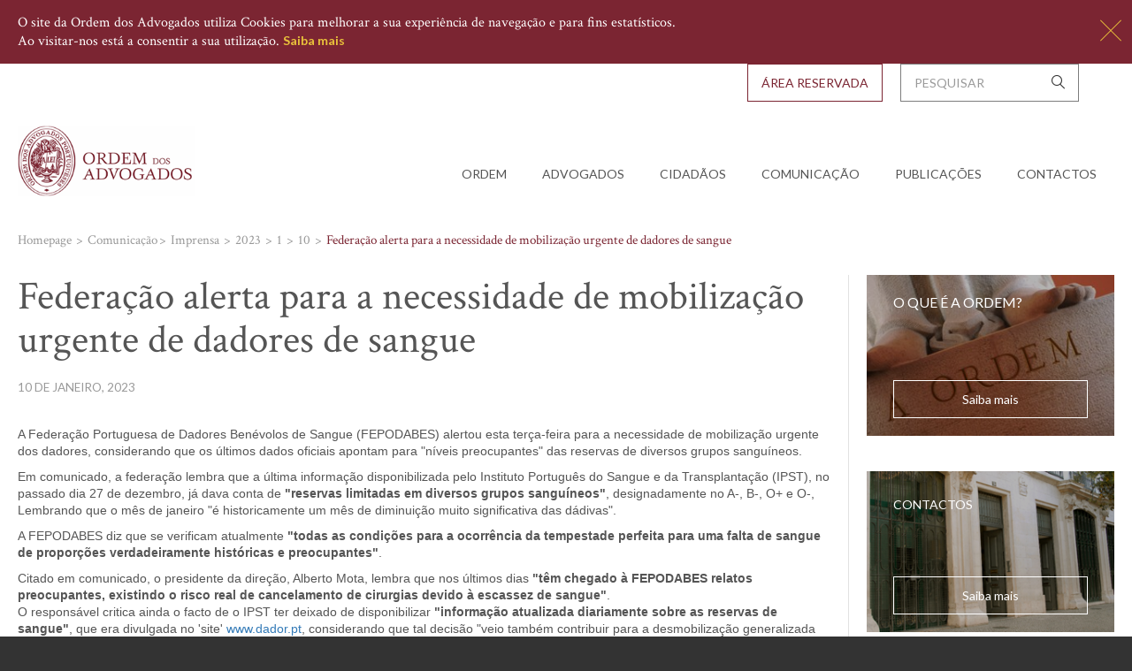

--- FILE ---
content_type: text/html; charset=utf-8
request_url: https://portal.oa.pt/comunicacao/imprensa/2023/1/10/federacao-alerta-para-a-necessidade-de-mobilizacao-urgente-de-dadores-de-sangue/
body_size: 41453
content:


<!doctype html>


<html lang="en">
<head>
    <link rel="icon"
          type="image/png"
          href="/media/114633/logo_2.png?anchor=center&amp;mode=crop&amp;width=16&amp;height=16&amp;rnd=131112568250000000">
    
    <meta charset="utf-8">
    <meta http-equiv="X-UA-Compatible" content="IE=edge,chrome=1">
    <meta name="viewport" content="width=device-width, initial-scale=1, maximum-scale=1, user-scalable=0" />

    
    <link rel="canonical" href="https://portal.oa.pt/comunicacao/imprensa/2023/1/10/federacao-alerta-para-a-necessidade-de-mobilizacao-urgente-de-dadores-de-sangue/"/>
<title>Federação alerta para a necessidade de mobilização urgente de dadores de sangue - Ordem dos Advogados</title>	<meta property="og:type" content="website">
    <meta property="og:title" content="Federa&#231;&#227;o alerta para a necessidade de mobiliza&#231;&#227;o urgente de dadores de sangue - Ordem dos Advogados" />
    <meta property="og:image" content="" />
    <meta property="og:url" content="https://portal.oa.pt/comunicacao/imprensa/2023/1/10/federacao-alerta-para-a-necessidade-de-mobilizacao-urgente-de-dadores-de-sangue/" />
    <meta property="og:description" content="" />
    <meta property="og:site_name" content="Ordem dos Advogados" />	

    <title>Ordem dos Advogados - Homepage</title>

    <!-- Modernizr -->
    <script type="text/javascript" src="/assets/js/vendors/modernizr.js"></script>    

    
    
    <link rel="stylesheet" href="/assets/css/vendors.min.css?v=2">
    <link rel="stylesheet" href="/assets/css/base.min.css?v=2">

    


<!-- Google Analytics -->
<script>
(function(i,s,o,g,r,a,m){i['GoogleAnalyticsObject']=r;i[r]=i[r]||function(){
(i[r].q=i[r].q||[]).push(arguments)},i[r].l=1*new Date();a=s.createElement(o),
m=s.getElementsByTagName(o)[0];a.async=1;a.src=g;m.parentNode.insertBefore(a,m)
})(window,document,'script','https://www.google-analytics.com/analytics.js','ga');

ga('create', 'UA-36898033-1', 'auto');
ga('send', 'pageview');
</script>
<!-- End Google Analytics -->

<script>
var _uptm = 'f181da58e5e327ef0f2458ada4102df5';
(function() {
var s1 = document.createElement('script'),
s2 = document.getElementsByTagName('script')[0];
s1.async = 'async';
s1.src = 'https://www.uptimia.com/rum.min.js';
s2.parentNode.insertBefore(s1, s2);
})();
</script>

    

</head>
<body class="">

    


<div id="ws-cookie-alert" class="ws-cookie-alert " data-control="cookiebar" data-cookie-options='{
	"type":"POST",
	"url":"/umbraco/Surface/Cookies/CookieConsent",
	"accept_on_close": true
}'>
    <div class="container-fluid">
        O site da Ordem dos Advogados utiliza Cookies para melhorar a sua experiência de navegação e para fins estatísticos. <br>Ao visitar-nos está a consentir a sua utilização.
        <a href="/ficha-tecnica-e-termos-legais/politica-de-cookies/" class="btn btn__inline-block btn__text-white-into-grey-999 ws-cookie-alert__know-more-btn">Saiba mais</a>
        <a href="#" data-cookie-action="close" class="cookie-action-btn ws-cookie-alert__close-btn icon-close close-btn"></a>
    </div>
</div>





    <div id="wrap">

        <!-- HEADER -->
        
    <div class="container-fluid">
        <header id="header" class="ws-header navbar navbar-static-top" data-control="mainMenu">

            <div class="navbar-header">
                <div class="navbar-collapse-overlay"></div>
                <button type="button" class="ws-header__navbar-toggle navbar-toggle hidden-print collapsed" data-toggle="collapse" data-target="#ws-navigation" aria-expanded="true" aria-controls="navbar">
                    <div class="visible-sm">Menu</div>
                    <div class="pull-left">
                        <span class="sr-only">Toggle navigation</span>
                        <span class="icon-bar"></span>
                        <span class="icon-bar"></span>
                        <span class="icon-bar"></span>
                    </div>
                </button>
                <a class="navbar-brand" href="/">
                    <img src="/media/1022/logo-oa-big.png?center=0.48636363636363639,0.14909090909090908&amp;mode=crop&amp;width=275&amp;rnd=131188469140000000" width="275" alt="Ordem dos Advogados">
                </a>
            </div>

            <nav id="ws-navigation" class="ws-navigation navbar-collapse collapse width" aria-expanded="true">
                <div class="ws-navigation__wrap">
                    <!-- NAVEGAÇÃO PRINCIPAL -->
                    <ul class="ws-navigation__list row nav navbar-nav">
                        <li class="ws-navigation__list-item col-xs-auto">
                            <a class="ws-navigation__list-item-action visible-xs visible-sm" href="/">
                                Home
                            </a>
                        </li>
                                        <li class="ws-navigation__list-item col-xs-auto dropdown">
                                            <a href="#" class="ws-navigation__list-item-action dropdown-toggle" data-toggle="dropdown" role="button" aria-expanded="true">Ordem</a>
                                            <ul class="ws-navigation__submenu-list dropdown-menu">
                                                    <li class="ws-navigation__submenu-list-item">
                                                        <a href="/ordem/representacao-internacional/" >
                                                            <span>
Representa&#231;&#227;o Internacional                                                            </span>
                                                        </a>
                                                    </li>
                                                    <li class="ws-navigation__submenu-list-item">
                                                        <a href="/ordem/regras-profissionais/" >
                                                            <span>
Regras Profissionais                                                            </span>
                                                        </a>
                                                    </li>
                                                    <li class="ws-navigation__submenu-list-item">
                                                        <a href="/ordem/referendo/" >
                                                            <span>
Referendo                                                            </span>
                                                        </a>
                                                    </li>
                                                    <li class="ws-navigation__submenu-list-item">
                                                        <a href="/ordem/recrutamento/" >
                                                            <span>
Recrutamento                                                            </span>
                                                        </a>
                                                    </li>
                                                    <li class="ws-navigation__submenu-list-item">
                                                        <a href="/ordem/processo-legislativo/" >
                                                            <span>
Processo legislativo                                                            </span>
                                                        </a>
                                                    </li>
                                                    <li class="ws-navigation__submenu-list-item">
                                                        <a href="/ordem/orgaos-da-ordem/" >
                                                            <span>
Org&#227;os da Ordem                                                            </span>
                                                        </a>
                                                    </li>
                                                    <li class="ws-navigation__submenu-list-item">
                                                        <a href="/ordem/organization-profile/" >
                                                            <span>
Organization Profile                                                            </span>
                                                        </a>
                                                    </li>
                                                    <li class="ws-navigation__submenu-list-item">
                                                        <a href="/ordem/medalhas-e-premios-da-ordem/" >
                                                            <span>
Medalhas e Pr&#233;mios da Ordem                                                            </span>
                                                        </a>
                                                    </li>
                                                    <li class="ws-navigation__submenu-list-item">
                                                        <a href="/ordem/historia/" >
                                                            <span>
Hist&#243;ria                                                            </span>
                                                        </a>
                                                    </li>
                                                    <li class="ws-navigation__submenu-list-item">
                                                        <a href="/ordem/comissoes-e-institutos/" >
                                                            <span>
Comiss&#245;es e Institutos                                                            </span>
                                                        </a>
                                                    </li>
                                                    <li class="ws-navigation__submenu-list-item">
                                                        <a href="/ordem/admissao-admission-faq/" >
                                                            <span>
Admiss&#227;o | Admission &amp; FAQ                                                            </span>
                                                        </a>
                                                    </li>
                                                    <li class="ws-navigation__submenu-list-item">
                                                        <a href="/ordem/prevencao-de-riscos-de-corrupcao-da-oa/" >
                                                            <span>
Preven&#231;&#227;o de Riscos de Corrup&#231;&#227;o da OA                                                            </span>
                                                        </a>
                                                    </li>
                                            </ul>
                                        </li>
                                        <li class="ws-navigation__list-item col-xs-auto dropdown">
                                            <a href="#" class="ws-navigation__list-item-action dropdown-toggle" data-toggle="dropdown" role="button" aria-expanded="true">Advogados</a>
                                            <ul class="ws-navigation__submenu-list dropdown-menu">
                                                    <li class="ws-navigation__submenu-list-item">
                                                        <a href="/advogados/protesto-inscricao-em-escalas-perguntas-frequentes/" >
                                                            <span>
Protesto | Inscri&#231;&#227;o em Escalas | Perguntas Frequentes                                                            </span>
                                                        </a>
                                                    </li>
                                                    <li class="ws-navigation__submenu-list-item">
                                                        <a href="/advogados/advogados-solidarios-com-a-ucrania-lawyersforukraine/" >
                                                            <span>
Advogados Solid&#225;rios com a Ucr&#226;nia | #LawyersforUkraine                                                            </span>
                                                        </a>
                                                    </li>
                                                    <li class="ws-navigation__submenu-list-item">
                                                        <a href="/advogados/conheca-o-novo-portal-dos-beneficios-dos-advogados/" >
                                                            <span>
Conhe&#231;a o novo portal dos Benef&#237;cios dos Advogados                                                            </span>
                                                        </a>
                                                    </li>
                                                    <li class="ws-navigation__submenu-list-item">
                                                        <a href="/advogados/novidades-biblioteca-oa/" >
                                                            <span>
Novidades Biblioteca OA                                                            </span>
                                                        </a>
                                                    </li>
                                                    <li class="ws-navigation__submenu-list-item">
                                                        <a href="/advogados/formacao-externa/" >
                                                            <span>
Forma&#231;&#227;o Externa                                                            </span>
                                                        </a>
                                                    </li>
                                                    <li class="ws-navigation__submenu-list-item">
                                                        <a href="/advogados/informacao-pratica-relevante/" >
                                                            <span>
Informa&#231;&#227;o Pr&#225;tica Relevante                                                            </span>
                                                        </a>
                                                    </li>
                                                    <li class="ws-navigation__submenu-list-item">
                                                        <a href="/advogados/pesquisa-de-sociedades-de-advogados/" >
                                                            <span>
Pesquisa de Sociedades de Advogados                                                            </span>
                                                        </a>
                                                    </li>
                                                    <li class="ws-navigation__submenu-list-item">
                                                        <a href="/advogados/pesquisa-de-advogados-estagiarios/" >
                                                            <span>
Pesquisa de Advogados Estagi&#225;rios                                                            </span>
                                                        </a>
                                                    </li>
                                                    <li class="ws-navigation__submenu-list-item">
                                                        <a href="/advogados/pesquisa-de-advogados/" >
                                                            <span>
Pesquisa de Advogados                                                            </span>
                                                        </a>
                                                    </li>
                                                    <li class="ws-navigation__submenu-list-item">
                                                        <a href="/advogados/pareceres-da-ordem/" >
                                                            <span>
Pareceres da Ordem                                                            </span>
                                                        </a>
                                                    </li>
                                                    <li class="ws-navigation__submenu-list-item">
                                                        <a href="/advogados/editais/" >
                                                            <span>
Editais                                                            </span>
                                                        </a>
                                                    </li>
                                                    <li class="ws-navigation__submenu-list-item">
                                                        <a href="http://www.oa.pt/CD/default.aspx?sidc=58102"  target=&#39;_blank&#39;>
                                                            <span>
Biblioteca                                                            </span>
                                                        </a>
                                                    </li>
                                                    <li class="ws-navigation__submenu-list-item">
                                                        <a href="/advogados/protocolos-de-cooperacao-institucional/" >
                                                            <span>
Protocolos de Coopera&#231;&#227;o Institucional                                                            </span>
                                                        </a>
                                                    </li>
                                                    <li class="ws-navigation__submenu-list-item">
                                                        <a href="/advogados/seguro-profissional/" >
                                                            <span>
Seguro Profissional                                                            </span>
                                                        </a>
                                                    </li>
                                            </ul>
                                        </li>
                                        <li class="ws-navigation__list-item col-xs-auto dropdown">
                                            <a href="#" class="ws-navigation__list-item-action dropdown-toggle" data-toggle="dropdown" role="button" aria-expanded="true">Cidad&#227;os</a>
                                            <ul class="ws-navigation__submenu-list dropdown-menu">
                                                    <li class="ws-navigation__submenu-list-item">
                                                        <a href="/cidadaos/acesso-ao-direito/" >
                                                            <span>
Acesso ao Direito                                                            </span>
                                                        </a>
                                                    </li>
                                                    <li class="ws-navigation__submenu-list-item">
                                                        <a href="/cidadaos/campanha-justica-nao-e-sorte/" >
                                                            <span>
campanha justi&#231;a n&#227;o &#233; sorte                                                            </span>
                                                        </a>
                                                    </li>
                                                    <li class="ws-navigation__submenu-list-item">
                                                        <a href="/cidadaos/direitos-dos-cidadaos-instrumentos-fundamentais/" >
                                                            <span>
Direitos dos Cidad&#227;os - Instrumentos Fundamentais                                                            </span>
                                                        </a>
                                                    </li>
                                                    <li class="ws-navigation__submenu-list-item">
                                                        <a href="/cidadaos/glossario-oa-termos-juridicos/" >
                                                            <span>
Gloss&#225;rio OA | Termos Jur&#237;dicos                                                            </span>
                                                        </a>
                                                    </li>
                                                    <li class="ws-navigation__submenu-list-item">
                                                        <a href="/cidadaos/o-que-e-a-ordem/" >
                                                            <span>
O que &#233; a Ordem                                                            </span>
                                                        </a>
                                                    </li>
                                                    <li class="ws-navigation__submenu-list-item">
                                                        <a href="/cidadaos/pesquisa-de-contactos/" >
                                                            <span>
Pesquisa de Contactos                                                            </span>
                                                        </a>
                                                    </li>
                                            </ul>
                                        </li>
                                        <li class="ws-navigation__list-item col-xs-auto dropdown">
                                            <a href="#" class="ws-navigation__list-item-action dropdown-toggle" data-toggle="dropdown" role="button" aria-expanded="true">Comunica&#231;&#227;o</a>
                                            <ul class="ws-navigation__submenu-list dropdown-menu">
                                                    <li class="ws-navigation__submenu-list-item">
                                                        <a href="/comunicacao/appnews/" >
                                                            <span>
AppNews                                                            </span>
                                                        </a>
                                                    </li>
                                                    <li class="ws-navigation__submenu-list-item">
                                                        <a href="/comunicacao/arquivo-fotografico/" >
                                                            <span>
Arquivo Fotogr&#225;fico                                                            </span>
                                                        </a>
                                                    </li>
                                                    <li class="ws-navigation__submenu-list-item">
                                                        <a href="/comunicacao/regulamento-geral-de-protecao-de-dados/" >
                                                            <span>
Regulamento Geral de Prote&#231;&#227;o de Dados                                                            </span>
                                                        </a>
                                                    </li>
                                                    <li class="ws-navigation__submenu-list-item">
                                                        <a href="/comunicacao/comunicados/" >
                                                            <span>
Comunicados                                                            </span>
                                                        </a>
                                                    </li>
                                                    <li class="ws-navigation__submenu-list-item">
                                                        <a href="/comunicacao/relatorios-e-orcamentos/" >
                                                            <span>
Relat&#243;rios e Or&#231;amentos                                                            </span>
                                                        </a>
                                                    </li>
                                                    <li class="ws-navigation__submenu-list-item">
                                                        <a href="/comunicacao/imprensa/" >
                                                            <span>
Imprensa                                                            </span>
                                                        </a>
                                                    </li>
                                                    <li class="ws-navigation__submenu-list-item">
                                                        <a href="/comunicacao/agenda/" >
                                                            <span>
Agenda                                                            </span>
                                                        </a>
                                                    </li>
                                                    <li class="ws-navigation__submenu-list-item">
                                                        <a href="/comunicacao/noticias/" >
                                                            <span>
Not&#237;cias                                                            </span>
                                                        </a>
                                                    </li>
                                            </ul>
                                        </li>
                                        <li class="ws-navigation__list-item col-xs-auto dropdown">
                                            <a href="#" class="ws-navigation__list-item-action dropdown-toggle" data-toggle="dropdown" role="button" aria-expanded="true">Publica&#231;&#245;es</a>
                                            <ul class="ws-navigation__submenu-list dropdown-menu">
                                                    <li class="ws-navigation__submenu-list-item">
                                                        <a href="/publicacoes/revista-da-ordem-dos-advogados/" >
                                                            <span>
Revista da Ordem dos Advogados                                                            </span>
                                                        </a>
                                                    </li>
                                                    <li class="ws-navigation__submenu-list-item">
                                                        <a href="/publicacoes/newsletter-oa/" >
                                                            <span>
Newsletter OA                                                            </span>
                                                        </a>
                                                    </li>
                                                    <li class="ws-navigation__submenu-list-item">
                                                        <a href="/publicacoes/informacao-juridica/" >
                                                            <span>
Informa&#231;&#227;o Jur&#237;dica                                                            </span>
                                                        </a>
                                                    </li>
                                                    <li class="ws-navigation__submenu-list-item">
                                                        <a href="/publicacoes/guia-direitos-e-prerrogativas-da-advocacia/" >
                                                            <span>
Guia | Direitos e Prerrogativas da Advocacia                                                            </span>
                                                        </a>
                                                    </li>
                                                    <li class="ws-navigation__submenu-list-item">
                                                        <a href="https://portal.oa.pt/cidadaos/glossario-oa-termos-juridicos/" >
                                                            <span>
Gloss&#225;rio OA | Termos Jur&#237;dicos                                                            </span>
                                                        </a>
                                                    </li>
                                                    <li class="ws-navigation__submenu-list-item">
                                                        <a href="/publicacoes/gazetas-juridicas/" >
                                                            <span>
Gazetas Jur&#237;dicas                                                            </span>
                                                        </a>
                                                    </li>
                                                    <li class="ws-navigation__submenu-list-item">
                                                        <a href="https://portal.oa.pt/publicacoes/e-books/sessao-de-lancamento-do-compendio-de-direitos-humanos-cdhoa/" >
                                                            <span>
Comp&#234;ndio de Direitos Humanos | dezembro 2022                                                            </span>
                                                        </a>
                                                    </li>
                                                    <li class="ws-navigation__submenu-list-item">
                                                        <a href="/publicacoes/boletim/" >
                                                            <span>
Boletim                                                            </span>
                                                        </a>
                                                    </li>
                                            </ul>
                                        </li>
                                        <li class="ws-navigation__list-item col-xs-auto">
                                            <a class="ws-navigation__list-item-action"  href="/contactos/conselho-geral/">Contactos</a>
                                        </li>
                    </ul>

                    <!--BARRA DE TOPO c/ SEARCH E LINK PARA AREA RESERVADA -->
                    <div class="ws-navigation__menu-extras">
                        <div class="ws-top-bar-w-search">
                            <form id="homepage-search-form" class="ws-top-bar-w-search__search-form search-form" action="/pesquisa/">
                                <div class="ws-top-bar-w-search__col col-xs-auto ws-top-bar-w-search__input-wrap">
                                    <div class="input-wrap with-icon">
                                        <input id="search-input" name="q" type="text" placeholder="Pesquisar">
                                        <button type="submit" class="icon icon-search"></button>
                                    </div>
                                </div>
                                <div class="ws-top-bar-w-search__btn-wrap ws-top-bar-w-search__col col-xs-auto no-right-gutter ws-top-bar-w-search__col">

                                    


        <a href="/area-reservada/" class="btn btn__rect-btn btn__transparent-into-red btn__uppercase">&#193;rea Reservada</a>




                                </div>
                            </form>
                        </div>
                    </div>
                </div>
            </nav>


        </header>

    </div>





        <!-- MAIN -->
        

<main class="ws-main news-list" id="main">
    <div class="container-fluid">
        <div class="row">
            <div class="col-xs-8">
                <!-- BREADCRUMBS -->
                



    <div class="ws-breadcrumbs">
        <ul class="ws-breadcrumbs__list">
            
                    <li class="ws-breadcrumbs__list-item">
                        <a href="/" class="ws-breadcrumbs__list-item-action">
                            <span class="label">Homepage</span>
                        </a>
                    </li>
                    <li class="ws-breadcrumbs__list-item">
                        <span class="ws-breadcrumbs__list-item-action label">Comunica&#231;&#227;o</span>
                    </li>
                    <li class="ws-breadcrumbs__list-item">
                        <a href="/comunicacao/imprensa/" class="ws-breadcrumbs__list-item-action">
                            <span class="label">Imprensa</span>
                        </a>
                    </li>
                    <li class="ws-breadcrumbs__list-item">
                        <a href="/comunicacao/imprensa/2023/" class="ws-breadcrumbs__list-item-action">
                            <span class="label">2023</span>
                        </a>
                    </li>
                    <li class="ws-breadcrumbs__list-item">
                        <a href="/comunicacao/imprensa/2023/1/" class="ws-breadcrumbs__list-item-action">
                            <span class="label">1</span>
                        </a>
                    </li>
                    <li class="ws-breadcrumbs__list-item">
                        <a href="/comunicacao/imprensa/2023/1/10/" class="ws-breadcrumbs__list-item-action">
                            <span class="label">10</span>
                        </a>
                    </li>
            
            <li class="ws-breadcrumbs__list-item">
                <span class="ws-breadcrumbs__list-item-label">Federa&#231;&#227;o alerta para a necessidade de mobiliza&#231;&#227;o urgente de dadores de sangue</span>
            </li>
        </ul>
    </div>

            </div>
        </div>
        <div class="row">
            <div class="col-md-6 ws-content ws-content__w-sidebar">
                <article class="ws-news-article ws-general-content">
                    <header class="ws-news-article__header">
                        <h3 class="ws-general-content__title large">
                            Federa&#231;&#227;o alerta para a necessidade de mobiliza&#231;&#227;o urgente de dadores de sangue
                        </h3>
                        <div class="dateAndShareToolsContainer">
                                <span class="ws-general-content__date">
                                    10 de janeiro, 2023
                                </span>
                                                        <!-- Go to www.addthis.com/dashboard to customize your tools -->
                                <div class="addthis_inline_share_toolbox_9gcp shareTools"></div>
                        </div>
                        <div class="clearBoth"></div>
                    </header>
                    
                    <p class="ws-general-content__subtitle strong">
                        
                    </p>
                    
                    <p class="ws-general-content__description">
                        <div class="t-af1-head-i"></div>
<div class="t-af1-wrap">
<div class="t-af1-wrap-i">
<div class="t-af1-content-1">
<div class="t-af1-c1-i js-a-content-rm-full">
<div class="t-af-list-1">
<p>A Federação Portuguesa de Dadores Benévolos de Sangue (FEPODABES) alertou esta terça-feira para a necessidade de mobilização urgente dos dadores, considerando que os últimos dados oficiais apontam para "níveis preocupantes" das reservas de diversos grupos sanguíneos.</p>
</div>
<div class="t-af1-c1-body js-a-content-body-elm-targ js-article-readmore-resize-watch">
<div class="t-af-list-2">
<div class="t-article-list-4-body">
<p class="related-article">Em comunicado, a federação lembra que a última informação disponibilizada pelo Instituto Português do Sangue e da Transplantação (IPST), no passado dia 27 de dezembro, já dava conta de <strong>"reservas limitadas em diversos grupos sanguíneos"</strong>, designadamente no A-, B-, O+ e O-, Lembrando que o mês de janeiro "é historicamente um mês de diminuição muito significativa das dádivas".</p>
</div>
</div>
<p>A FEPODABES diz que se verificam atualmente<span> </span><strong>"todas as condições para a ocorrência da tempestade perfeita para uma falta de sangue de proporções verdadeiramente históricas e preocupantes"</strong>.</p>
<span class="t-ico-btn-5 t-contentcollapse-btn js-contentcollapse-toggle"></span>
<div class="t-af-callout-5-form" data-gtm-vis-recent-on-screen-9198623_56="4818" data-gtm-vis-first-on-screen-9198623_56="4818" data-gtm-vis-total-visible-time-9198623_56="100" data-gtm-vis-has-fired-9198623_56="1">
<div class="js-content-nl-cardside-1">
<div class="t-form-2">Citado em comunicado, o presidente da direção, Alberto Mota, lembra que nos últimos dias<strong> "têm chegado à FEPODABES relatos preocupantes, existindo o risco real de cancelamento de cirurgias devido à escassez de sangue"</strong>.</div>
</div>
</div>
<div class="mrec-status">
<div class="mrec-content">
<div id="centro1" data-google-query-id="CLjA0uuxvfwCFQnA1QodCf4PAw">
<div id="google_ads_iframe_/5268/dn.pt/sociedade_5__container__">O responsável critica ainda o facto de o IPST ter deixado de disponibilizar <strong>"informação atualizada diariamente sobre as reservas de sangue"</strong>, que era divulgada no 'site' <a rel="noopener" href="http://www.dador.pt/" target="_blank">www.dador.pt</a>, considerando que tal decisão "veio também contribuir para a desmobilização generalizada dos dadores".</div>
</div>
</div>
</div>
<p><strong>"Falta-lhes informação que os sensibilize para a necessidade da dádiva e que crie o sentido da importância - e por vezes urgência -- do seu gesto benévolo"</strong>, diz ainda Alberto Mota.</p>
<div class="mrec-status">
<div class="mrec-content">
<div id="centro2" data-google-query-id="CLnA0uuxvfwCFQnA1QodCf4PAw">
<div id="google_ads_iframe_/5268/dn.pt/sociedade_6__container__">Alerta ainda para<strong> "a necessidade de atuação atempada, enérgica e proativa do IPST, antes de estarem esgotadas as reservas"</strong>, sublinhando que é preciso <strong>"ir ao encontro dos dadores e não esperar pela diminuição das dádivas"</strong>.</div>
</div>
</div>
</div>
<div class="mrec-status">
<div class="mrec-content">
<div id="centro3" data-google-query-id="CLrA0uuxvfwCFQnA1QodCf4PAw">
<div id="google_ads_iframe_/5268/dn.pt/sociedade_7__container__"></div>
<div>Ler mais <a rel="noopener" href="https://www.dn.pt/sociedade/federacao-alerta-para-a-necessidade-de-mobilizacao-urgente-de-dadores-de-sangue-15630503.html" target="_blank">aqui</a></div>
</div>
</div>
</div>
</div>
</div>
</div>
</div>
</div>
                    </p>
                </article>









            </div>
            <!-- 2 IMAGE HIGHLIGHTS-->

            <div class="col-md-2 ws-sidebar">
                <div class="row remove-vertical-gutters">
                    
        <div class="ws-graphical-highlight flex-child col-xs-auto use-vertical-gutters ">
            <a href="/cidadaos/o-que-e-a-ordem/" class="ws-graphical-highlight__action" target="_self">
                <div class="ws-graphical-highlight__wrap">
                        <picture class="ws-graphical-highlight__image">
                            <!--[if IE 9]><video style="display: none;"><![endif]-->
                            <source srcset="/media/114649/dscf0113.jpg?anchor=center&amp;mode=crop&amp;width=300&amp;height=195&amp;rnd=131188469140000000" media="(min-width: 800px)">
                            <!--[if IE 9]></video><![endif]-->
                            <img srcset="/media/114649/dscf0113.jpg?anchor=center&amp;mode=crop&amp;width=300&amp;height=195&amp;rnd=131188469140000000" alt="O que &#233; a Ordem?">
                        </picture>
                    <span class="ws-graphical-highlight__content">
                        <span class="ws-graphical-highlight__content-wrap">
                            <span class="ws-graphical-highlight__title"><p>O que é a Ordem?</p></span>
                            <span class="ws-graphical-highlight__btn btn btn__rect-btn btn__transparent-into-white">Saiba mais</span>
                        </span>
                    </span>
                </div>
            </a>
        </div>
        <div class="ws-graphical-highlight flex-child col-xs-auto use-vertical-gutters flex-align-end">
            <a href="/contactos/conselho-geral/" class="ws-graphical-highlight__action" target="_self">
                <div class="ws-graphical-highlight__wrap">
                        <picture class="ws-graphical-highlight__image">
                            <!--[if IE 9]><video style="display: none;"><![endif]-->
                            <source srcset="/media/115847/003.png?anchor=center&amp;mode=crop&amp;width=300&amp;height=195&amp;rnd=131188469170000000" media="(min-width: 800px)">
                            <!--[if IE 9]></video><![endif]-->
                            <img srcset="/media/115847/003.png?anchor=center&amp;mode=crop&amp;width=300&amp;height=195&amp;rnd=131188469170000000" alt="">
                        </picture>
                    <span class="ws-graphical-highlight__content">
                        <span class="ws-graphical-highlight__content-wrap">
                            <span class="ws-graphical-highlight__title"><h5>Contactos</h5></span>
                            <span class="ws-graphical-highlight__btn btn btn__rect-btn btn__transparent-into-white">Saiba mais</span>
                        </span>
                    </span>
                </div>
            </a>
        </div>

                </div>
            </div>
        </div>
    </div>

</main>


        <!-- FOOTER -->
        <footer id="footer" class="ws-footer">
            
    <div class="ws-footer__block bg-red">
        <div class="container-fluid">
            <div class="ws-footer__shortcuts">
                <ul class="ws-footer__shortcuts-list">
                            <li class="ws-footer__shortcuts-list-item">
                                <a href="/advogados/pesquisa-de-advogados/" target="" class="ws-footer__shortcuts-list-item-action">
                                    <span class="ws-footer__shortcuts-list-item-icon icon">
                                        <span class="icon icon-search"></span>
                                    </span>
                                    <span class="ws-footer__shortcuts-list-item-label label"><p>Pesquisa de Advogados</p></span>
                                </a>
                            </li>
                            <li class="ws-footer__shortcuts-list-item">
                                <a href="/ordem/comissoes-e-institutos/trienios-anteriores/instituto-do-acesso-ao-direito/trienio-2014-2016/documentacao/manuais-de-utilizador/" target="" class="ws-footer__shortcuts-list-item-action">
                                    <span class="ws-footer__shortcuts-list-item-icon icon">
                                        <span class="icon icon-justice"></span>
                                    </span>
                                    <span class="ws-footer__shortcuts-list-item-label label"><p>Acesso ao Direito</p></span>
                                </a>
                            </li>
                            <li class="ws-footer__shortcuts-list-item">
                                <a href="/advogados/conheca-o-novo-portal-dos-beneficios-dos-advogados/" target="" class="ws-footer__shortcuts-list-item-action">
                                    <span class="ws-footer__shortcuts-list-item-icon icon">
                                        <span class="icon icon-tick-list"></span>
                                    </span>
                                    <span class="ws-footer__shortcuts-list-item-label label"><p>Benefícios</p></span>
                                </a>
                            </li>
                            <li class="ws-footer__shortcuts-list-item">
                                <a href="/suporte/" target="" class="ws-footer__shortcuts-list-item-action">
                                    <span class="ws-footer__shortcuts-list-item-icon icon">
                                        <span class="icon icon-conversation"></span>
                                    </span>
                                    <span class="ws-footer__shortcuts-list-item-label label"><p>Suporte</p></span>
                                </a>
                            </li>
                            <li class="ws-footer__shortcuts-list-item">
                                <a href="https://www.oa.pt/CD/default.aspx?sidc=58102" target="" class="ws-footer__shortcuts-list-item-action">
                                    <span class="ws-footer__shortcuts-list-item-icon icon">
                                        <span class="icon icon-book"></span>
                                    </span>
                                    <span class="ws-footer__shortcuts-list-item-label label"><p>Biblioteca</p></span>
                                </a>
                            </li>
                </ul>
            </div>
        </div>
    </div>


            

    <div class="ws-footer__block bg-grey-slate">
        <div class="container-fluid">
            <div class="ws-footer__sitemap row">
                <div class="ws-footer__sitemap-wrap col-xs-8">


                            <div class="ws-footer__sitemap-col">
                                <header class="ws-footer__sitemap-header">
                                    <h4 class="ws-footer__sitemap-title">Org&#227;os</h4>
                                </header>
                                <ul class="ws-footer__sitemap-links-list">
                                            <li class="ws-footer__sitemap-links-list-item">
                                                <a href="/ordem/orgaos-da-ordem/bastonario/"  class="ws-footer__sitemap-links-list-item-action">Baston&#225;rio</a>
                                            </li>
                                            <li class="ws-footer__sitemap-links-list-item">
                                                <a href="/ordem/orgaos-da-ordem/conselho-geral/"  class="ws-footer__sitemap-links-list-item-action">Conselho Geral</a>
                                            </li>
                                            <li class="ws-footer__sitemap-links-list-item">
                                                <a href="/ordem/orgaos-da-ordem/conselho-superior/"  class="ws-footer__sitemap-links-list-item-action">Conselho Superior</a>
                                            </li>
                                            <li class="ws-footer__sitemap-links-list-item">
                                                <a href="/ordem/orgaos-da-ordem/conselho-de-supervisao/"  class="ws-footer__sitemap-links-list-item-action">Conselho de Supervis&#227;o</a>
                                            </li>
                                            <li class="ws-footer__sitemap-links-list-item">
                                                <a href="/ordem/orgaos-da-ordem/conselho-fiscal/"  class="ws-footer__sitemap-links-list-item-action">Conselho Fiscal</a>
                                            </li>
                                            <li class="ws-footer__sitemap-links-list-item">
                                                <a href="/ordem/orgaos-da-ordem/conselhos-regionais/"  class="ws-footer__sitemap-links-list-item-action">Conselhos Regionais</a>
                                            </li>
                                            <li class="ws-footer__sitemap-links-list-item">
                                                <a href="/ordem/orgaos-da-ordem/conselhos-de-deontologia/"  class="ws-footer__sitemap-links-list-item-action">Conselhos de Deontologia</a>
                                            </li>
                                </ul>
                            </div>
                            <div class="ws-footer__sitemap-col">
                                <header class="ws-footer__sitemap-header">
                                    <h4 class="ws-footer__sitemap-title">Advogados</h4>
                                </header>
                                <ul class="ws-footer__sitemap-links-list">
                                            <li class="ws-footer__sitemap-links-list-item">
                                                <a href="/ordem/regras-profissionais/"  class="ws-footer__sitemap-links-list-item-action">Regras Profissionais</a>
                                            </li>
                                            <li class="ws-footer__sitemap-links-list-item">
                                                <a href="/ordem/comissoes-e-institutos/" target="blank" class="ws-footer__sitemap-links-list-item-action">Comiss&#245;es e Institutos</a>
                                            </li>
                                            <li class="ws-footer__sitemap-links-list-item">
                                                <a href="/advogados/seguro-profissional/"  class="ws-footer__sitemap-links-list-item-action">Seguros Profissionais</a>
                                            </li>
                                            <li class="ws-footer__sitemap-links-list-item">
                                                <a href="/advogados/pareceres-da-ordem/"  class="ws-footer__sitemap-links-list-item-action">Pareceres da Ordem</a>
                                            </li>
                                            <li class="ws-footer__sitemap-links-list-item">
                                                <a href="http://cpas.org.pt/" target="blank" class="ws-footer__sitemap-links-list-item-action">Caixa Previd&#234;ncia dos Advogados e Solicitadores</a>
                                            </li>
                                </ul>
                            </div>
                            <div class="ws-footer__sitemap-col">
                                <header class="ws-footer__sitemap-header">
                                    <h4 class="ws-footer__sitemap-title">Ordem</h4>
                                </header>
                                <ul class="ws-footer__sitemap-links-list">
                                            <li class="ws-footer__sitemap-links-list-item">
                                                <a href="https://historia.oa.pt/"  class="ws-footer__sitemap-links-list-item-action">Hist&#243;ria da Ordem e da Advocacia</a>
                                            </li>
                                            <li class="ws-footer__sitemap-links-list-item">
                                                <a href="/cidadaos/o-que-e-a-ordem/"  class="ws-footer__sitemap-links-list-item-action">Atribui&#231;&#245;es da Ordem</a>
                                            </li>
                                            <li class="ws-footer__sitemap-links-list-item">
                                                <a href="/ordem/prevencao-de-riscos-de-corrupcao-da-oa/"  class="ws-footer__sitemap-links-list-item-action">Preven&#231;&#227;o de Riscos de Corrup&#231;&#227;o</a>
                                            </li>
                                            <li class="ws-footer__sitemap-links-list-item">
                                                <a href="/comunicacao/noticias/2025/03/conheca-os-servicos-oa/"  class="ws-footer__sitemap-links-list-item-action">Servi&#231;os da Ordem</a>
                                            </li>
                                            <li class="ws-footer__sitemap-links-list-item">
                                                <a href="/ordem/organization-profile/"  class="ws-footer__sitemap-links-list-item-action">Organization Profile</a>
                                            </li>
                                            <li class="ws-footer__sitemap-links-list-item">
                                                <a href="https://oa.ulisesgrc.net/#/channels/oa/PT_PT" target="blank" class="ws-footer__sitemap-links-list-item-action">Canal de Den&#250;ncia Externo da Ordem dos Advogados</a>
                                            </li>
                                </ul>
                            </div>
                            <div class="ws-footer__sitemap-col">
                                <header class="ws-footer__sitemap-header">
                                    <h4 class="ws-footer__sitemap-title">Pesquisa</h4>
                                </header>
                                <ul class="ws-footer__sitemap-links-list">
                                            <li class="ws-footer__sitemap-links-list-item">
                                                <a href="/contactos/conselho-geral/"  class="ws-footer__sitemap-links-list-item-action">Contactos da Ordem</a>
                                            </li>
                                            <li class="ws-footer__sitemap-links-list-item">
                                                <a href="/cidadaos/pesquisa-de-contactos/"  class="ws-footer__sitemap-links-list-item-action">Pesquisa de Contactos</a>
                                            </li>
                                            <li class="ws-footer__sitemap-links-list-item">
                                                <a href="/advogados/pesquisa-de-advogados-estagiarios/"  class="ws-footer__sitemap-links-list-item-action">Pesquisa de Advogados Estagi&#225;rios</a>
                                            </li>
                                            <li class="ws-footer__sitemap-links-list-item">
                                                <a href="/advogados/pesquisa-de-sociedades-de-advogados/"  class="ws-footer__sitemap-links-list-item-action">Pesquisa de Sociedades de Advogados</a>
                                            </li>
                                </ul>
                            </div>
                            <div class="ws-footer__sitemap-col last">
                                <div class="ws-footer__sitemap-col-block inner-block">
                                    <header class="ws-footer__sitemap-header">
                                        <h4 class="ws-footer__sitemap-title">Publica&#231;&#245;es</h4>
                                    </header>
                                    <ul class="ws-footer__sitemap-links-list">
                                                <li class="ws-footer__sitemap-links-list-item">
                                                    <a href="/publicacoes/boletim/"  class="ws-footer__sitemap-links-list-item-action">Boletim</a>
                                                </li>
                                                <li class="ws-footer__sitemap-links-list-item">
                                                    <a href="/publicacoes/revista-da-ordem-dos-advogados/"  class="ws-footer__sitemap-links-list-item-action">Revista</a>
                                                </li>
                                                <li class="ws-footer__sitemap-links-list-item">
                                                    <a href="/cidadaos/glossario-oa-termos-juridicos/"  class="ws-footer__sitemap-links-list-item-action">Gloss&#225;rio OA | Termos Jur&#237;dicos</a>
                                                </li>
                                                <li class="ws-footer__sitemap-links-list-item">
                                                    <a href="/ficha-tecnica-e-termos-legais/politica-de-privacidade/"  class="ws-footer__sitemap-links-list-item-action">Pol&#237;tica de Privacidade</a>
                                                </li>
                                    </ul>
                                </div>
                                <div class="ws-footer__sitemap-col-block inner-block">
                                        <header class="ws-footer__sitemap-header">
                                                <h4 class="ws-footer__sitemap-title">Siga-nos nas redes sociais</h4>
                                        </header>
                                        <ul class="ws-footer__sitemap-social-list">
                                                <li class="ws-footer__sitemap-social-list-item">
                                                    <a href="https://www.facebook.com/ordemdosadvogados" target="_blank" class="ws-footer__sitemap-social-list-item-action">
                                                        <span class="icon icon-facebook"></span>
                                                    </a>
                                                </li>
                                                                                            <li class="ws-footer__sitemap-social-list-item">
                                                    <a href="https://www.youtube.com/channel/UCI2QCJVXUtoyHQoxAAnnSww" target="_blank" class="ws-footer__sitemap-social-list-item-action">
                                                        <span class="icon icon-youtube"></span>
                                                    </a>
                                                </li>
                                                                                            <li class="ws-footer__sitemap-social-list-item">
                                                    <a href="https://www.instagram.com/ordemdosadvogadosportugueses" target="_blank" class="ws-footer__sitemap-social-list-item-action">
                                                        <span class="icon icon-instagram"></span>
                                                    </a>
                                                </li>
                                        </ul>
                                </div>
                            </div>
                </div>
            </div>
            <div class="ws-footer__copyright">
                <div class="row">
                    <div class="col-xs-8">
                        <div class="col-xs-auto ws-footer__copyright-label"> &copy; 2016, Ordem dos Advogados. Todos os direitos reservados</div>
                        <div class="col-xs-auto pull-right ws-footer__institutional-links-list-wrap">
                            <ul class="ws-footer__institutional-links-list">
                                            <li class="ws-footer__institutional-links-list-item">
                                                <a href="/contactos/conselho-geral/"   class="ws-footer__institutional-links-list-item-action">Contactos</a>
                                            </li>
                                            <li class="ws-footer__institutional-links-list-item">
                                                <a href="/ficha-tecnica-e-termos-legais/ficha-tecnica/"   class="ws-footer__institutional-links-list-item-action">Ficha T&#233;cnica</a>
                                            </li>

                                <li class="ws-footer__institutional-links-list-item">
                                    <a href="http://www.create.pt" class="ws-footer__institutional-links-list-item-action" target="_blank">
                                        <img src="/assets/img/create.png" width="86" height="14" title="Create IT" alt="Create IT Logo" />
                                    </a>
                                </li>
                            </ul>
                        </div>
                    </div>
                </div>
            </div>
        </div>
    </div>


        </footer>

        <!-- JAVASCRIPT TEMPLATES -->
        <script id="video-player-template" type="text/template">
            <div class="video-player">
                <div class="video-player__iframe-wrapper">
                    <div id="{{= id }}"></div>
                    <button class="video__play-btn" title="Play"></button>
                </div>
                <div class="control-bar">
                    <div class="wrap">
                        <button class="play-pause">
                            <span class="play" title="Play"></span>
                            <span class="pause" title="Pause"></span>
                        </button>
                        <div class="current-time">
                            <span class="current">--:--</span> / <span class="total">--:--</span>
                        </div>
                        <div class="progress-holder">
                            <div class="progress-bg"></div>
                            <div class="progress-load"></div>
                            <div class="progress-play"></div>
                        </div>
                        {{ if(has_fullscreen) { }}
                        <div class="sound">
                            <span class="icon icon-sound" title="Volume do som"></span>
                            <div class="sound-track">
                                <div class="current-volume"></div>
                                <div class="drag-volume"></div>
                            </div>
                        </div>
                        <button class="fullscreen">
                            <span class="icon icon-fullscreen-enter inactive" title="Ver em ecrã inteiro"></span>
                            <span class="icon icon-fullscreen-exit active" title="Sair de ecrã inteiro"></span>
                        </button>
                        {{}}}
                    </div>
                </div>
            </div>
        </script>

        <!--Login Modal-->
        <script type="text/template" id="login-modal-template">

            


<div class="ws-modal ws-modal__form">
    <header class="ws-modal__header">
        <h4 class="ws-modal__title">&#193;rea Reservada</h4>
        <p class="ws-general-content__subtitle small">Por favor indique-nos o seu nome de utilizador e a sua Password para aceder &#224; sua conta.</p>
    </header>

    <form id="oaLoginForm1" method="post" class="ws-form ws-modal__content" data-url="/umbraco/Surface/Member/Login" action="/umbraco/Surface/Member/Login" data-control="form" data-form_ajax="true" data-show-loading="body">
        <div class="row ws-form__row">
            <div class="col-xs-8 ws-form__col">
                <div class="ws-modal__input-wrap ws-input-wrap">
                    <input class="oaUsername" type="text" placeholder="Utilizador" name="username" id="username">
                </div>
            </div>
        </div>

        <div class="row ws-form__row">
            <div class="col-xs-8 ws-form__col">
                <div class="ws-modal__input-wrap ws-input-wrap">
                    <input class="oaPassword" type="password" name="password" placeholder="Password" id="password">
                </div>

                <!-- container para erros -->
                <div class="ws-form__errors-container">
                    <p class="ws-form__error-message"></p>
                </div>
            </div>
        </div>
        <div class="row ws-form__row">
            <div class="col-xs-8 ws-form__col">
                
                <input type="submit" class="ws-form__submit-btn submit-btn" value="Submeter" name="Submit">
                <span class="loadingLoginContainer">
                    <img class="loadingLoginImg" src="/assets/img/ajax-loader.gif" />
                </span>
            </div>
        </div>
    </form>
</div>
        </script>

        <!--Message Modal-->
        <script type="text/template" id="message-modal-template">
            <div class="ws-modal ws-modal__form">
                <header class="ws-modal__header">
                    <h4 class="ws-modal__title">{{= title }}</h4>
                    <p class="ws-general-content__subtitle small">{{= message }}</p>
                </header>
            </div>
        </script>

            <!--Pre-Loader Modal-->
            <script type="text/template" id="loading-overlay-template">
                <div class="ws-loading-overlay" data-loader>
                    <div class="ws-loading-overlay__wrap">
                        <div class="ws-loading-overlay__logo">
                            <div class="ws-loading-overlay__logo-image">
                                <?xml version="1.0" encoding="utf-8"?>
<!-- Generator: Adobe Illustrator 19.1.0, SVG Export Plug-In . SVG Version: 6.00 Build 0)  -->
<svg version="1.1" id="Layer_1" xmlns="http://www.w3.org/2000/svg" xmlns:xlink="http://www.w3.org/1999/xlink" viewBox="0 0 132 132" style="enable-background:new 0 0 132 132;" xml:space="preserve">
<g>
	<path d="M66,0.224c-21.349,0-38.655,20.975-38.655,46.85c0,25.875,17.306,46.85,38.655,46.85c21.349,0,38.655-20.975,38.655-46.85
		C104.655,21.199,87.349,0.224,66,0.224z M66,92.62c-20.1,0-36.394-20.392-36.394-45.545C29.606,21.92,45.9,1.528,66,1.528
		c20.099,0,36.394,20.392,36.394,45.546C102.394,72.228,86.099,92.62,66,92.62z M31.679,47.074
		c0,24.132,15.396,43.764,34.321,43.764c18.924,0,34.321-19.633,34.321-43.764C100.321,22.942,84.924,3.31,66,3.31
		C47.075,3.31,31.679,22.942,31.679,47.074z M32.774,47.074C32.774,23.546,47.679,4.405,66,4.405
		c18.321,0,33.226,19.141,33.226,42.669c0,23.528-14.904,42.67-33.226,42.67C47.679,89.743,32.774,70.602,32.774,47.074z
		 M41.947,69.749c-0.789,0.375-2.083,0.283-2.809-1.248c-0.603-1.27-0.309-2.378,0.747-2.88c1.057-0.502,2.28-0.083,2.895,1.213
		C43.475,68.299,42.764,69.362,41.947,69.749z M40.395,66.255c-1.034,0.491-1.363,1.453-0.965,2.29
		c0.279,0.587,0.891,1.115,2.04,0.569c0.96-0.456,1.443-1.403,0.978-2.383C42.277,66.373,41.728,65.622,40.395,66.255z
		 M38.871,63.847c-0.737,0.242-0.873,0.287-1.025,0.349c-0.161,0.065-0.225,0.133-0.201,0.322c0.004,0.046,0.029,0.139,0.054,0.214
		c0.02,0.059,0.02,0.095-0.014,0.106c-0.034,0.011-0.056-0.023-0.082-0.104c-0.094-0.284-0.19-0.627-0.227-0.74
		c-0.06-0.182-0.208-0.585-0.263-0.752c-0.111-0.338-0.2-0.707-0.115-1.055c0.043-0.181,0.22-0.477,0.545-0.583
		c0.359-0.118,0.744-0.06,1.319,0.351c0.387-0.656,0.697-1.168,0.894-1.583c0.183-0.393,0.145-0.624,0.133-0.709
		c-0.01-0.062-0.021-0.112-0.035-0.155c-0.014-0.043-0.006-0.069,0.018-0.077c0.039-0.013,0.061,0.022,0.082,0.086l0.167,0.51
		c0.099,0.3,0.119,0.443,0.096,0.605c-0.036,0.267-0.197,0.546-0.472,0.969c-0.196,0.302-0.446,0.657-0.495,0.751
		c-0.02,0.036-0.015,0.07-0.002,0.108l0.144,0.47c0.009,0.027,0.024,0.04,0.053,0.03l0.068-0.022
		c0.452-0.148,0.835-0.274,1.03-0.368c0.136-0.062,0.232-0.13,0.199-0.297c-0.017-0.084-0.046-0.205-0.067-0.269
		c-0.014-0.043-0.006-0.069,0.018-0.077c0.034-0.011,0.061,0.022,0.084,0.091c0.102,0.311,0.218,0.713,0.244,0.793
		c0.034,0.102,0.159,0.435,0.229,0.65c0.023,0.07,0.021,0.112-0.013,0.123c-0.024,0.008-0.046-0.009-0.067-0.073
		c-0.026-0.081-0.057-0.142-0.082-0.187c-0.055-0.101-0.171-0.093-0.318-0.068c-0.213,0.04-0.596,0.166-1.043,0.312L38.871,63.847z
		 M39.047,63.088c0.053-0.017,0.069-0.035,0.072-0.077c-0.003-0.124-0.042-0.29-0.086-0.424c-0.071-0.215-0.113-0.278-0.208-0.354
		c-0.159-0.126-0.434-0.208-0.832-0.077c-0.689,0.226-0.723,0.796-0.619,1.112c0.044,0.134,0.081,0.229,0.113,0.278
		c0.022,0.034,0.045,0.038,0.084,0.026L39.047,63.088z M37.405,58.952c-0.761,0.153-0.902,0.181-1.06,0.224
		c-0.168,0.045-0.239,0.106-0.237,0.295c-0.001,0.046,0.013,0.141,0.028,0.219c0.012,0.061,0.009,0.097-0.026,0.104
		c-0.035,0.007-0.053-0.03-0.069-0.113c-0.059-0.294-0.114-0.645-0.145-0.8c-0.035-0.171-0.12-0.517-0.186-0.849
		c-0.139-0.692-0.325-1.617,0.126-2.335c0.205-0.329,0.568-0.672,1.164-0.792c0.631-0.127,1.171,0.07,1.519,0.323
		c0.287,0.207,0.757,0.712,0.963,1.736c0.04,0.2,0.071,0.429,0.098,0.643c0.027,0.214,0.051,0.411,0.079,0.549
		c0.012,0.061,0.036,0.183,0.068,0.315c0.025,0.127,0.065,0.269,0.087,0.38c0.015,0.072,0.007,0.114-0.028,0.121
		c-0.025,0.005-0.045-0.014-0.058-0.08c-0.017-0.083-0.04-0.148-0.06-0.195c-0.042-0.107-0.158-0.112-0.307-0.105
		c-0.216,0.015-0.612,0.094-1.073,0.186L37.405,58.952z M37.817,58.149c0.531-0.107,0.915-0.189,1.01-0.214
		c0.124-0.031,0.322-0.082,0.368-0.137c0.08-0.091,0.142-0.328,0.054-0.765c-0.113-0.565-0.289-0.921-0.616-1.201
		c-0.347-0.299-0.825-0.318-1.34-0.215c-0.636,0.127-0.988,0.504-1.146,0.783c-0.339,0.598-0.272,1.241-0.185,1.673
		c0.022,0.111,0.079,0.313,0.108,0.353c0.03,0.046,0.058,0.057,0.113,0.046c0.171-0.029,0.607-0.116,1.003-0.196L37.817,58.149z
		 M36.396,53c-0.773,0.073-0.915,0.086-1.077,0.113c-0.172,0.027-0.249,0.08-0.267,0.269c-0.006,0.046-0.002,0.142,0.005,0.221
		c0.006,0.062-0.001,0.097-0.036,0.1c-0.036,0.004-0.05-0.035-0.058-0.119c-0.014-0.152-0.024-0.316-0.038-0.456
		c-0.009-0.146-0.016-0.276-0.023-0.355c-0.017-0.18-0.122-1.299-0.137-1.405c-0.02-0.106-0.039-0.195-0.053-0.239
		c-0.008-0.027-0.026-0.06-0.029-0.088c-0.003-0.028,0.017-0.035,0.043-0.038c0.036-0.004,0.099,0.019,0.335,0.014
		c0.051,0,0.276-0.009,0.338-0.004c0.026,0.003,0.057,0.012,0.061,0.051c0.004,0.039-0.021,0.053-0.067,0.057
		c-0.035,0.003-0.121,0.017-0.18,0.051c-0.087,0.048-0.143,0.11-0.147,0.394c-0.002,0.097,0.044,0.688,0.054,0.8
		c0.003,0.028,0.019,0.038,0.055,0.035l1.287-0.121c0.036-0.003,0.055-0.011,0.052-0.045c-0.012-0.124-0.072-0.77-0.095-0.898
		c-0.023-0.134-0.046-0.217-0.101-0.263c-0.045-0.035-0.072-0.055-0.075-0.084c-0.002-0.023,0.006-0.04,0.037-0.043
		c0.031-0.003,0.114,0.012,0.376,0.01c0.102-0.004,0.307-0.006,0.343-0.01c0.041-0.004,0.097-0.009,0.102,0.042
		c0.003,0.039-0.016,0.053-0.041,0.055c-0.05,0.011-0.116,0.017-0.181,0.04c-0.099,0.038-0.168,0.123-0.169,0.333
		c0,0.108,0.047,0.665,0.06,0.8c0.002,0.028,0.023,0.032,0.054,0.029l0.402-0.038c0.173-0.017,0.641-0.055,0.789-0.074
		c0.35-0.045,0.417-0.141,0.364-0.715c-0.014-0.146-0.036-0.382-0.111-0.523c-0.075-0.141-0.188-0.198-0.4-0.218
		c-0.057-0.006-0.078-0.015-0.082-0.055c-0.004-0.045,0.036-0.049,0.087-0.054c0.117-0.011,0.467,0.002,0.571,0.02
		c0.136,0.027,0.141,0.077,0.161,0.291c0.04,0.421,0.059,0.732,0.076,0.974c0.013,0.243,0.024,0.417,0.04,0.587
		c0.006,0.061,0.017,0.185,0.035,0.32c0.012,0.129,0.036,0.274,0.047,0.387c0.007,0.074-0.005,0.114-0.04,0.118
		c-0.025,0.002-0.043-0.019-0.049-0.086c-0.008-0.084-0.025-0.151-0.039-0.2c-0.031-0.111-0.145-0.128-0.295-0.137
		c-0.216-0.008-0.618,0.03-1.086,0.074L36.396,53z M34.61,48.387c-0.086-0.018-0.132-0.053-0.131-0.098
		c0.001-0.045,0.027-0.079,0.161-0.15l2.902-1.5l-2.895-1.577c-0.081-0.046-0.122-0.075-0.121-0.126
		c0.001-0.051,0.052-0.084,0.16-0.1l3.164-0.468c0.322-0.046,0.471-0.101,0.52-0.269c0.049-0.163,0.055-0.276,0.056-0.349
		c0.001-0.051,0.006-0.09,0.037-0.09c0.041,0.001,0.055,0.068,0.054,0.147c-0.002,0.141-0.028,0.92-0.047,1.146
		c-0.012,0.13-0.028,0.163-0.059,0.163c-0.025,0-0.041-0.023-0.055-0.063c-0.01-0.034-0.076-0.052-0.219-0.031l-2.252,0.307
		l-0.001,0.023l2.302,1.264c0.238,0.133,0.284,0.162,0.283,0.213c-0.001,0.051-0.103,0.106-0.258,0.194
		c-0.237,0.132-1.025,0.567-1.169,0.633c-0.108,0.049-0.756,0.379-1.142,0.571l0,0.022l2.029,0.322
		c0.092,0.013,0.158,0.019,0.24,0.021c0.097,0.001,0.144-0.072,0.166-0.167c0.022-0.101,0.028-0.18,0.029-0.237
		c0.001-0.045,0.011-0.085,0.037-0.085c0.046,0.001,0.056,0.052,0.054,0.137c-0.003,0.237-0.023,0.491-0.024,0.593
		c-0.001,0.107,0.01,0.378,0.007,0.559c-0.001,0.056-0.012,0.102-0.058,0.101c-0.025,0-0.035-0.034-0.034-0.091
		c0.001-0.045,0.001-0.085-0.013-0.17c-0.028-0.159-0.227-0.207-0.4-0.237L34.61,48.387z M36.662,39.515
		c-0.763-0.146-0.903-0.174-1.066-0.193c-0.173-0.022-0.262,0.008-0.332,0.184c-0.018,0.042-0.042,0.135-0.056,0.213
		c-0.012,0.061-0.028,0.092-0.063,0.086c-0.035-0.007-0.038-0.048-0.022-0.131c0.056-0.294,0.138-0.64,0.168-0.796
		c0.033-0.172,0.085-0.524,0.148-0.857c0.133-0.693,0.311-1.619,0.999-2.114c0.314-0.227,0.78-0.408,1.377-0.294
		c0.632,0.121,1.057,0.507,1.284,0.873c0.187,0.3,0.432,0.945,0.235,1.971c-0.038,0.2-0.097,0.424-0.152,0.632
		c-0.056,0.208-0.108,0.399-0.134,0.538c-0.012,0.061-0.035,0.183-0.056,0.317c-0.024,0.128-0.042,0.274-0.063,0.385
		c-0.014,0.072-0.036,0.108-0.071,0.101c-0.025-0.005-0.036-0.03-0.023-0.096c0.016-0.083,0.019-0.152,0.019-0.204
		c0.001-0.115-0.104-0.164-0.246-0.214c-0.205-0.068-0.602-0.144-1.063-0.232L36.662,39.515z M37.347,38.928
		c0.532,0.102,0.919,0.171,1.016,0.184c0.126,0.018,0.329,0.046,0.393,0.012c0.109-0.054,0.256-0.25,0.34-0.688
		c0.108-0.566,0.08-0.962-0.117-1.344c-0.207-0.408-0.643-0.607-1.16-0.706c-0.637-0.122-1.105,0.093-1.356,0.292
		c-0.539,0.425-0.721,1.046-0.804,1.478c-0.021,0.111-0.046,0.319-0.034,0.368c0.011,0.054,0.032,0.075,0.088,0.086
		c0.17,0.038,0.606,0.122,1.002,0.198L37.347,38.928z M38.225,34.23c-0.829-0.274-1.701-1.234-1.17-2.842
		c0.441-1.335,1.419-1.934,2.529-1.567c1.111,0.367,1.706,1.515,1.256,2.877C40.332,34.236,39.083,34.514,38.225,34.23z
		 M39.516,30.631c-1.086-0.359-1.989,0.11-2.279,0.99c-0.203,0.616-0.125,1.421,1.083,1.82c1.009,0.333,2.012-0.019,2.353-1.049
		C40.796,32.017,40.918,31.094,39.516,30.631z M42.065,29.065c-0.07,0.067-0.101,0.072-0.203,0.024
		c-0.255-0.118-0.523-0.268-0.595-0.307c-0.067-0.038-0.111-0.076-0.092-0.118c0.021-0.046,0.065-0.031,0.103-0.014
		c0.06,0.028,0.167,0.053,0.258,0.064c0.395,0.046,0.66-0.198,0.808-0.515c0.214-0.461,0.036-0.818-0.21-0.932
		c-0.227-0.105-0.475-0.128-0.974,0.158l-0.276,0.158c-0.66,0.378-1.075,0.423-1.45,0.248c-0.509-0.237-0.657-0.878-0.326-1.59
		c0.155-0.333,0.301-0.527,0.395-0.644c0.031-0.042,0.056-0.061,0.089-0.046c0.06,0.028,0.185,0.111,0.547,0.279
		c0.102,0.047,0.132,0.08,0.113,0.121c-0.017,0.036-0.052,0.039-0.107,0.013c-0.042-0.019-0.197-0.061-0.368-0.009
		c-0.123,0.036-0.331,0.12-0.486,0.453c-0.176,0.379-0.084,0.702,0.194,0.831c0.213,0.099,0.43,0.056,0.919-0.233l0.164-0.098
		c0.709-0.424,1.131-0.496,1.572-0.292c0.268,0.125,0.536,0.386,0.582,0.856c0.03,0.325-0.062,0.631-0.188,0.903
		C42.395,28.67,42.256,28.886,42.065,29.065z M44.176,22.489c-0.016,0.023-0.014,0.038,0.005,0.065l0.427,0.667
		c0.073,0.119,0.157,0.212,0.208,0.247c0.076,0.052,0.159,0.049,0.259-0.095l0.048-0.07c0.038-0.056,0.057-0.064,0.082-0.046
		c0.034,0.023,0.022,0.057-0.013,0.108c-0.103,0.148-0.254,0.339-0.354,0.483c-0.035,0.051-0.2,0.315-0.367,0.556
		c-0.042,0.06-0.069,0.082-0.104,0.059c-0.025-0.017-0.02-0.042,0.005-0.079c0.029-0.042,0.07-0.109,0.091-0.15
		c0.123-0.231,0.041-0.418-0.105-0.656l-1.829-2.992c-0.083-0.14-0.11-0.2-0.078-0.246c0.029-0.042,0.086-0.043,0.215-0.023
		c0.308,0.049,2.535,0.493,3.38,0.639c0.5,0.086,0.652-0.008,0.74-0.091c0.061-0.061,0.113-0.128,0.152-0.183
		c0.026-0.037,0.046-0.057,0.075-0.037c0.034,0.023,0.013,0.071-0.106,0.242c-0.116,0.167-0.351,0.506-0.616,0.871
		c-0.062,0.081-0.1,0.137-0.13,0.116c-0.025-0.018-0.021-0.042,0.007-0.091c0.014-0.038-0.001-0.097-0.068-0.109l-1.148-0.246
		c-0.028-0.005-0.046,0.003-0.062,0.026L44.176,22.489z M44.622,21.397c0.016-0.023,0.007-0.037-0.009-0.041l-1.326-0.301
		c-0.02-0.007-0.044-0.017-0.054-0.003c-0.01,0.014,0.005,0.038,0.019,0.054l0.737,1.143c0.013,0.016,0.03,0.02,0.042,0.002
		L44.622,21.397z M46.099,18.154c-0.561-0.538-0.664-0.636-0.789-0.742c-0.133-0.112-0.224-0.136-0.378-0.026
		c-0.039,0.026-0.109,0.091-0.164,0.148c-0.043,0.045-0.074,0.063-0.1,0.038c-0.026-0.025-0.006-0.06,0.053-0.121
		c0.207-0.216,0.464-0.463,0.574-0.576c0.121-0.127,0.357-0.394,0.591-0.638c0.489-0.509,1.141-1.19,1.988-1.231
		c0.387-0.02,0.877,0.082,1.316,0.503c0.464,0.446,0.611,1,0.603,1.431c-0.006,0.353-0.151,1.029-0.874,1.783
		c-0.14,0.147-0.312,0.303-0.472,0.447c-0.159,0.144-0.307,0.276-0.405,0.378c-0.043,0.045-0.129,0.134-0.219,0.236
		c-0.09,0.094-0.184,0.207-0.262,0.288c-0.051,0.053-0.089,0.071-0.115,0.046c-0.019-0.018-0.014-0.045,0.033-0.093
		c0.059-0.061,0.098-0.117,0.126-0.161c0.063-0.096,0.002-0.194-0.09-0.313c-0.135-0.169-0.427-0.448-0.766-0.773L46.099,18.154z
		 M46.993,18.033c0.391,0.375,0.679,0.643,0.752,0.706c0.096,0.084,0.252,0.218,0.323,0.224c0.121,0.014,0.351-0.071,0.659-0.393
		c0.398-0.416,0.591-0.764,0.633-1.192c0.047-0.455-0.21-0.859-0.59-1.223c-0.468-0.449-0.978-0.523-1.297-0.492
		c-0.684,0.064-1.174,0.486-1.478,0.804c-0.078,0.082-0.212,0.243-0.229,0.29c-0.02,0.051-0.013,0.08,0.027,0.12
		c0.121,0.124,0.442,0.432,0.733,0.711L46.993,18.033z M49.677,13.338c-0.269-0.153-0.38-0.143-0.575-0.067
		c-0.081,0.033-0.154,0.085-0.192,0.111c-0.041,0.03-0.064,0.027-0.082,0.002c-0.024-0.033,0.024-0.073,0.093-0.123
		c0.243-0.174,0.514-0.349,0.675-0.463c0.115-0.082,0.326-0.252,0.556-0.416c0.056-0.04,0.112-0.067,0.133-0.038
		c0.021,0.029-0.001,0.057-0.042,0.086c-0.074,0.053-0.14,0.106-0.159,0.157c-0.017,0.043-0.01,0.083,0.016,0.12
		c0.039,0.054,0.163,0.141,0.335,0.245l2.138,1.323l0.019-0.013c-0.129-0.598-0.487-2.363-0.573-2.717
		c-0.015-0.07-0.042-0.146-0.068-0.184c-0.024-0.033-0.066-0.053-0.116-0.036c-0.067,0.023-0.139,0.068-0.199,0.111
		c-0.042,0.029-0.081,0.051-0.102,0.023c-0.024-0.034,0.012-0.071,0.099-0.134c0.23-0.164,0.431-0.29,0.491-0.332
		c0.078-0.056,0.286-0.223,0.423-0.321c0.06-0.043,0.103-0.061,0.123-0.031c0.021,0.029-0.001,0.057-0.047,0.09
		c-0.046,0.033-0.142,0.102-0.19,0.21c-0.033,0.08-0.052,0.2,0.014,0.555c0.1,0.519,0.136,0.832,0.253,1.52
		c0.139,0.817,0.247,1.424,0.294,1.704c0.053,0.326,0.072,0.413,0.008,0.459c-0.06,0.043-0.129,0.004-0.356-0.129L49.677,13.338z
		 M54.612,11.691c-0.344-0.803-0.203-2.092,1.354-2.759c1.292-0.554,2.389-0.218,2.85,0.857c0.461,1.075-0.005,2.281-1.323,2.846
		C56.004,13.274,54.969,12.522,54.612,11.691z M58.164,10.274c-0.451-1.051-1.4-1.417-2.251-1.052
		c-0.597,0.256-1.148,0.848-0.647,2.017c0.419,0.976,1.347,1.495,2.344,1.068C57.974,12.151,58.746,11.631,58.164,10.274z
		 M64.731,10.415c0.019,0.137,0.015,0.147-0.047,0.193c-0.338,0.224-0.878,0.358-1.314,0.42c-1.369,0.196-2.666-0.217-2.866-1.613
		c-0.116-0.809,0.267-1.441,0.736-1.792c0.494-0.371,0.987-0.477,1.456-0.544c0.386-0.055,0.887-0.065,1.002-0.061
		c0.12,0.004,0.32,0.006,0.449-0.007c0.068-0.005,0.082,0.014,0.087,0.049c0.008,0.056-0.011,0.203,0.079,0.835
		c0.012,0.081-0.001,0.109-0.046,0.115c-0.039,0.005-0.054-0.018-0.065-0.058c-0.034-0.114-0.085-0.272-0.25-0.392
		c-0.191-0.138-0.671-0.306-1.303-0.216c-0.307,0.044-0.713,0.123-1.062,0.472c-0.279,0.283-0.426,0.691-0.337,1.312
		c0.156,1.087,1.038,1.792,2.217,1.623c0.145-0.021,0.341-0.049,0.467-0.123c0.079-0.048,0.091-0.117,0.079-0.203L63.946,9.95
		c-0.036-0.253-0.064-0.445-0.091-0.596c-0.031-0.171-0.092-0.244-0.282-0.254c-0.046-0.003-0.142,0.005-0.22,0.016
		c-0.051,0.007-0.086,0.002-0.09-0.028c-0.006-0.04,0.032-0.056,0.11-0.067c0.291-0.042,0.645-0.077,0.813-0.101
		c0.173-0.025,0.467-0.082,0.652-0.109c0.073-0.01,0.114-0.006,0.119,0.035c0.004,0.03-0.028,0.045-0.067,0.051
		c-0.045,0.006-0.083,0.017-0.149,0.037c-0.148,0.047-0.191,0.141-0.171,0.319c0.016,0.153,0.045,0.355,0.081,0.608L64.731,10.415z
		 M67.28,9.498c-0.028-0.003-0.04,0.006-0.054,0.035l-0.375,0.697c-0.069,0.122-0.109,0.241-0.115,0.302
		c-0.009,0.091,0.035,0.162,0.209,0.18l0.084,0.008c0.067,0.006,0.083,0.019,0.08,0.049c-0.004,0.04-0.039,0.047-0.1,0.041
		c-0.18-0.018-0.42-0.057-0.595-0.074c-0.062-0.006-0.372-0.021-0.665-0.05c-0.073-0.007-0.106-0.021-0.102-0.061
		c0.003-0.03,0.027-0.039,0.072-0.034c0.05,0.005,0.129,0.008,0.175,0.007c0.261-0.005,0.386-0.168,0.523-0.411l1.725-3.053
		c0.082-0.141,0.121-0.193,0.177-0.188c0.051,0.005,0.08,0.054,0.125,0.176c0.107,0.293,0.802,2.456,1.085,3.264
		c0.168,0.478,0.325,0.566,0.44,0.603c0.083,0.024,0.166,0.037,0.234,0.044c0.045,0.005,0.072,0.012,0.069,0.048
		c-0.004,0.041-0.056,0.046-0.263,0.025c-0.203-0.02-0.612-0.06-1.061-0.115c-0.101-0.015-0.168-0.021-0.165-0.057
		c0.003-0.03,0.027-0.038,0.084-0.038c0.04-0.006,0.084-0.048,0.062-0.112l-0.343-1.122c-0.009-0.027-0.024-0.038-0.053-0.041
		L67.28,9.498z M68.452,9.357c0.028,0.003,0.035-0.012,0.031-0.028l-0.382-1.305c-0.003-0.021-0.007-0.047-0.024-0.049
		c-0.017-0.001-0.031,0.023-0.038,0.042l-0.64,1.2c-0.008,0.02-0.003,0.036,0.019,0.038L68.452,9.357z M72.197,9.223
		c0.261-0.732,0.308-0.866,0.353-1.024c0.047-0.167,0.032-0.259-0.131-0.356c-0.039-0.025-0.128-0.062-0.202-0.088
		c-0.058-0.021-0.087-0.042-0.075-0.075c0.012-0.034,0.053-0.03,0.132-0.002c0.282,0.1,0.612,0.234,0.761,0.287
		c0.165,0.059,0.505,0.164,0.824,0.277c0.665,0.237,1.553,0.553,1.938,1.308c0.176,0.345,0.284,0.833,0.081,1.406
		c-0.216,0.607-0.662,0.968-1.058,1.136c-0.325,0.139-1,0.284-1.984-0.066c-0.191-0.068-0.404-0.16-0.601-0.247
		c-0.197-0.087-0.379-0.167-0.511-0.214c-0.059-0.021-0.176-0.063-0.305-0.103c-0.122-0.043-0.264-0.083-0.371-0.121
		c-0.069-0.024-0.102-0.052-0.089-0.086c0.009-0.024,0.035-0.031,0.099-0.008c0.08,0.028,0.147,0.041,0.199,0.049
		c0.113,0.018,0.177-0.078,0.248-0.21c0.099-0.193,0.234-0.573,0.391-1.016L72.197,9.223z M72.673,9.989
		c-0.182,0.51-0.308,0.883-0.335,0.976c-0.038,0.122-0.096,0.318-0.072,0.387c0.037,0.116,0.208,0.291,0.629,0.441
		c0.542,0.193,0.938,0.225,1.347,0.089c0.435-0.144,0.697-0.544,0.873-1.039c0.217-0.611,0.076-1.106-0.083-1.385
		c-0.339-0.598-0.925-0.871-1.34-1.019c-0.106-0.038-0.308-0.094-0.357-0.089c-0.055,0.002-0.079,0.02-0.098,0.073
		c-0.064,0.162-0.213,0.58-0.348,0.961L72.673,9.989z M77.344,11.771c0.485-0.727,1.642-1.311,3.051-0.371
		c1.17,0.78,1.487,1.882,0.837,2.855c-0.649,0.973-1.914,1.241-3.107,0.445C76.777,13.8,76.842,12.523,77.344,11.771z M80.47,13.973
		c0.635-0.952,0.423-1.947-0.347-2.461c-0.541-0.361-1.338-0.499-2.043,0.559c-0.59,0.883-0.518,1.945,0.385,2.547
		C78.793,14.838,79.651,15.201,80.47,13.973z M81.24,16.924c-0.04-0.089-0.035-0.119,0.043-0.2c0.195-0.203,0.423-0.408,0.484-0.463
		c0.056-0.051,0.108-0.08,0.141-0.049c0.036,0.035,0.009,0.072-0.02,0.101c-0.046,0.048-0.104,0.141-0.144,0.223
		c-0.172,0.359-0.027,0.689,0.225,0.931c0.367,0.352,0.762,0.299,0.95,0.104c0.173-0.181,0.274-0.409,0.166-0.973l-0.06-0.313
		c-0.144-0.747-0.051-1.153,0.236-1.452c0.389-0.405,1.043-0.337,1.609,0.206c0.265,0.254,0.4,0.455,0.481,0.583
		c0.03,0.042,0.039,0.073,0.015,0.099c-0.046,0.048-0.165,0.139-0.441,0.427c-0.078,0.081-0.119,0.099-0.151,0.067
		c-0.029-0.027-0.02-0.061,0.023-0.105c0.032-0.033,0.121-0.167,0.128-0.345c0.006-0.129-0.006-0.353-0.271-0.607
		c-0.302-0.29-0.637-0.307-0.849-0.085c-0.162,0.169-0.193,0.388-0.077,0.945l0.04,0.187c0.171,0.808,0.102,1.231-0.234,1.581
		c-0.205,0.214-0.539,0.382-0.999,0.274c-0.317-0.078-0.577-0.264-0.793-0.471C81.507,17.364,81.348,17.162,81.24,16.924z
		 M87.446,20.361c0.637-0.444,0.754-0.526,0.882-0.629c0.136-0.109,0.178-0.193,0.1-0.366c-0.017-0.043-0.068-0.125-0.113-0.189
		c-0.036-0.051-0.047-0.085-0.018-0.105c0.03-0.02,0.06,0.006,0.109,0.075c0.171,0.246,0.362,0.546,0.452,0.676
		c0.133,0.19,0.333,0.45,0.481,0.663c0.404,0.579,0.373,0.91,0.362,1.028c-0.017,0.163-0.115,0.425-0.337,0.579
		c-0.595,0.415-1.35,0.226-1.809-0.432c-0.016-0.023-0.051-0.074-0.063-0.1c-0.012-0.026-0.031-0.061-0.001-0.082
		c0.033-0.023,0.069,0,0.136,0.098c0.181,0.259,0.697,0.436,1.125,0.138c0.138-0.096,0.409-0.306,0.438-0.712
		c0.021-0.263-0.085-0.471-0.159-0.577c-0.049-0.07-0.101-0.136-0.143-0.169c-0.025-0.017-0.06-0.014-0.106,0.019l-1.676,1.169
		c-0.385,0.269-0.716,0.5-0.881,0.649c-0.107,0.096-0.18,0.188-0.1,0.339c0.037,0.071,0.1,0.178,0.148,0.248
		c0.036,0.051,0.039,0.083,0.019,0.097c-0.03,0.021-0.068-0.008-0.103-0.059c-0.214-0.306-0.405-0.606-0.489-0.727
		c-0.074-0.107-0.29-0.39-0.419-0.575c-0.042-0.06-0.052-0.101-0.023-0.122c0.021-0.015,0.047-0.005,0.085,0.05
		c0.048,0.069,0.095,0.119,0.133,0.155c0.082,0.081,0.19,0.04,0.325-0.026c0.192-0.1,0.523-0.331,0.908-0.6L87.446,20.361z
		 M89.278,23.865c0.778-0.398,2.073-0.344,2.845,1.164c0.64,1.252,0.379,2.368-0.662,2.901c-1.042,0.533-2.277,0.15-2.929-1.127
		C87.794,25.36,88.473,24.276,89.278,23.865z M90.933,27.312c1.019-0.521,1.318-1.493,0.897-2.318
		c-0.296-0.578-0.924-1.088-2.057-0.508c-0.945,0.484-1.4,1.446-0.906,2.411C89.046,27.249,89.618,27.985,90.933,27.312z
		 M92.522,29.673c0.731-0.262,0.865-0.31,1.015-0.376c0.16-0.069,0.221-0.14,0.192-0.327c-0.005-0.046-0.033-0.138-0.06-0.212
		c-0.021-0.058-0.023-0.094,0.01-0.106c0.033-0.012,0.057,0.021,0.085,0.101c0.101,0.281,0.207,0.622,0.247,0.733
		c0.065,0.181,0.224,0.579,0.283,0.744c0.12,0.335,0.219,0.701,0.144,1.052c-0.038,0.182-0.207,0.482-0.529,0.598
		c-0.356,0.127-0.742,0.08-1.329-0.315c-0.369,0.666-0.665,1.186-0.85,1.607c-0.172,0.398-0.127,0.628-0.113,0.713
		c0.012,0.062,0.024,0.111,0.039,0.154c0.015,0.043,0.008,0.069-0.016,0.078c-0.039,0.014-0.062-0.02-0.084-0.084l-0.181-0.505
		c-0.107-0.298-0.131-0.439-0.113-0.602c0.028-0.268,0.182-0.551,0.445-0.982c0.188-0.308,0.428-0.669,0.475-0.764
		c0.019-0.037,0.013-0.071-0.001-0.108l-0.157-0.466c-0.009-0.027-0.025-0.039-0.053-0.029l-0.068,0.024
		c-0.446,0.16-0.826,0.296-1.018,0.395c-0.135,0.066-0.229,0.136-0.19,0.302c0.019,0.083,0.051,0.204,0.074,0.267
		c0.016,0.043,0.009,0.069-0.015,0.078c-0.034,0.012-0.062-0.02-0.086-0.089c-0.111-0.308-0.238-0.707-0.266-0.786
		c-0.036-0.101-0.171-0.431-0.247-0.643c-0.025-0.069-0.024-0.111,0.009-0.124c0.025-0.009,0.047,0.008,0.07,0.071
		c0.028,0.08,0.061,0.14,0.087,0.185c0.058,0.099,0.173,0.088,0.32,0.059c0.212-0.046,0.591-0.182,1.034-0.341L92.522,29.673z
		 M92.367,30.436c-0.053,0.019-0.069,0.037-0.069,0.079c0.006,0.124,0.05,0.288,0.097,0.421c0.076,0.213,0.121,0.275,0.217,0.348
		c0.163,0.122,0.439,0.196,0.834,0.055c0.683-0.245,0.7-0.815,0.588-1.129c-0.047-0.133-0.087-0.227-0.121-0.274
		c-0.023-0.034-0.046-0.038-0.084-0.024L92.367,30.436z M95.377,34.731l-0.222-0.812c-0.088-0.315-0.145-0.441-0.275-0.496
		c-0.088-0.037-0.155-0.049-0.197-0.051c-0.042-0.001-0.066-0.013-0.075-0.045c-0.01-0.039,0.012-0.056,0.068-0.069
		c0.079-0.02,0.556-0.027,0.598-0.026c0.069,0,0.102,0.01,0.111,0.043c0.011,0.043-0.025,0.111-0.002,0.25
		c0.025,0.162,0.067,0.373,0.111,0.554l0.537,2.171c0.043,0.175,0.088,0.292,0.119,0.372c0.034,0.078,0.055,0.12,0.061,0.142
		c0.009,0.039-0.019,0.051-0.093,0.07c-0.104,0.026-0.45,0.094-0.578,0.126c-0.052,0.007-0.084,0.003-0.092-0.03
		c-0.011-0.044,0.012-0.061,0.084-0.085l0.054-0.019c0.126-0.043,0.228-0.225,0.118-0.715l-0.156-0.694l-2.033,0.503
		c-0.456,0.113-0.848,0.21-1.055,0.29c-0.135,0.05-0.236,0.11-0.215,0.28c0.009,0.079,0.029,0.202,0.049,0.285
		c0.015,0.06,0.006,0.091-0.018,0.098c-0.035,0.008-0.061-0.032-0.076-0.092c-0.089-0.362-0.16-0.711-0.198-0.864
		c-0.032-0.126-0.131-0.467-0.186-0.687c-0.018-0.071-0.012-0.113,0.022-0.122c0.025-0.006,0.046,0.012,0.062,0.078
		c0.02,0.082,0.046,0.146,0.068,0.192c0.047,0.105,0.164,0.111,0.312,0.091c0.215-0.024,0.607-0.121,1.063-0.234L95.377,34.731z
		 M95.041,38.761c0.769-0.105,0.911-0.124,1.071-0.157c0.171-0.035,0.246-0.09,0.256-0.28c0.005-0.046-0.004-0.142-0.014-0.22
		c-0.009-0.061-0.003-0.097,0.032-0.101c0.035-0.005,0.05,0.033,0.062,0.117c0.04,0.296,0.073,0.651,0.096,0.819
		c0.018,0.134,0.082,0.485,0.108,0.686c0.011,0.085,0.006,0.125-0.028,0.129c-0.035,0.005-0.05-0.027-0.058-0.083
		c-0.009-0.062-0.019-0.095-0.037-0.16c-0.047-0.147-0.139-0.181-0.317-0.167c-0.164,0.01-0.305,0.03-1.075,0.135l-0.709,0.096
		c-0.733,0.1-1.021,0.304-1.186,0.606c-0.152,0.277-0.138,0.537-0.112,0.728c0.033,0.246,0.146,0.539,0.378,0.735
		c0.321,0.27,0.779,0.225,1.3,0.154l0.633-0.086c0.769-0.104,0.911-0.124,1.072-0.157c0.171-0.035,0.245-0.09,0.256-0.28
		c0.003-0.046-0.004-0.142-0.012-0.203c-0.009-0.062-0.003-0.097,0.033-0.102c0.035-0.005,0.051,0.033,0.061,0.112
		c0.039,0.285,0.071,0.64,0.072,0.645c0.01,0.067,0.072,0.418,0.102,0.636c0.01,0.079,0.006,0.119-0.03,0.124
		c-0.035,0.005-0.05-0.028-0.06-0.095c-0.008-0.061-0.018-0.094-0.037-0.16c-0.046-0.148-0.137-0.181-0.317-0.168
		c-0.163,0.011-0.305,0.03-1.074,0.135l-0.541,0.074c-0.562,0.077-1.168,0.096-1.596-0.324c-0.363-0.355-0.474-0.751-0.523-1.114
		c-0.04-0.296-0.098-0.836,0.18-1.29c0.195-0.317,0.54-0.581,1.274-0.68L95.041,38.761z M93.725,48.08
		c-0.138,0.003-0.148-0.002-0.185-0.07c-0.182-0.363-0.251-0.915-0.26-1.355c-0.032-1.383,0.534-2.621,1.943-2.653
		c0.817-0.019,1.4,0.438,1.692,0.945c0.309,0.536,0.355,1.038,0.366,1.512c0.008,0.389-0.042,0.888-0.06,1.001
		c-0.018,0.119-0.044,0.318-0.046,0.447c-0.004,0.068-0.024,0.08-0.06,0.081c-0.056,0.001-0.2-0.035-0.839-0.021
		c-0.081,0.002-0.107-0.014-0.108-0.06c0-0.039,0.024-0.051,0.065-0.058c0.116-0.019,0.28-0.051,0.419-0.201
		c0.16-0.173,0.385-0.63,0.371-1.268c-0.007-0.311-0.037-0.722-0.342-1.11c-0.247-0.311-0.635-0.506-1.263-0.492
		c-1.098,0.024-1.903,0.816-1.876,2.007c0.003,0.147,0.008,0.344,0.067,0.479c0.037,0.084,0.105,0.105,0.191,0.103l0.48-0.01
		c0.255-0.006,0.449-0.01,0.602-0.019c0.174-0.01,0.254-0.062,0.286-0.25c0.009-0.045,0.012-0.141,0.01-0.22
		c-0.001-0.051,0.009-0.085,0.039-0.086c0.042-0.001,0.053,0.038,0.054,0.117c0.006,0.294-0.001,0.65,0.004,0.819
		c0.003,0.175,0.026,0.474,0.03,0.66c0.002,0.073-0.008,0.113-0.049,0.114c-0.031,0.001-0.041-0.033-0.042-0.072
		c-0.002-0.045-0.006-0.085-0.019-0.152c-0.029-0.152-0.117-0.206-0.296-0.208c-0.154-0.002-0.358,0.002-0.613,0.008L93.725,48.08z
		 M95.685,50.205c0.773,0.069,0.915,0.082,1.08,0.085c0.174,0.005,0.26-0.034,0.312-0.215c0.014-0.044,0.027-0.139,0.035-0.218
		c0.005-0.062,0.019-0.095,0.054-0.091c0.036,0.003,0.043,0.043,0.035,0.128c-0.026,0.298-0.074,0.651-0.089,0.82
		c-0.012,0.135-0.028,0.49-0.046,0.693c-0.008,0.084-0.021,0.123-0.057,0.12c-0.035-0.003-0.042-0.038-0.038-0.094
		c0.006-0.062,0.004-0.096,0-0.164c-0.012-0.154-0.094-0.207-0.272-0.234c-0.162-0.026-0.304-0.039-1.078-0.108l-0.712-0.063
		c-0.738-0.066-1.062,0.069-1.29,0.326c-0.211,0.236-0.255,0.493-0.272,0.685c-0.023,0.247,0.022,0.557,0.206,0.801
		c0.252,0.335,0.708,0.392,1.232,0.439l0.636,0.057c0.774,0.069,0.916,0.082,1.08,0.086c0.174,0.004,0.259-0.034,0.311-0.216
		c0.015-0.044,0.028-0.139,0.034-0.201c0.005-0.062,0.018-0.095,0.054-0.091c0.035,0.003,0.042,0.043,0.035,0.122
		c-0.026,0.287-0.072,0.64-0.073,0.646c-0.006,0.067-0.023,0.423-0.042,0.643c-0.007,0.079-0.02,0.117-0.056,0.114
		c-0.036-0.003-0.043-0.038-0.037-0.105c0.006-0.062,0.004-0.096-0.001-0.164c-0.012-0.154-0.094-0.207-0.271-0.234
		c-0.161-0.026-0.304-0.039-1.077-0.108l-0.545-0.048c-0.564-0.051-1.16-0.166-1.483-0.672c-0.275-0.427-0.295-0.837-0.262-1.203
		c0.027-0.298,0.091-0.837,0.463-1.217c0.26-0.266,0.655-0.446,1.393-0.38L95.685,50.205z M95.003,56.009
		c0.763,0.146,0.904,0.173,1.066,0.193c0.173,0.021,0.261-0.008,0.332-0.184c0.019-0.042,0.042-0.135,0.056-0.213
		c0.012-0.061,0.029-0.092,0.063-0.086c0.035,0.007,0.038,0.048,0.022,0.131C96.513,56,96.477,56.16,96.45,56.299
		c-0.033,0.143-0.062,0.27-0.077,0.347c-0.035,0.177-0.246,1.281-0.261,1.387c-0.011,0.107-0.017,0.198-0.016,0.244
		c-0.001,0.028,0.008,0.065,0.003,0.093c-0.005,0.028-0.026,0.03-0.052,0.024c-0.035-0.006-0.09-0.046-0.317-0.107
		c-0.049-0.016-0.268-0.069-0.326-0.091c-0.024-0.01-0.052-0.027-0.045-0.066c0.007-0.039,0.035-0.045,0.08-0.036
		c0.035,0.006,0.121,0.017,0.187,0.001c0.098-0.021,0.168-0.065,0.252-0.337c0.028-0.092,0.15-0.673,0.171-0.783
		c0.005-0.028-0.008-0.042-0.043-0.049l-1.269-0.243c-0.035-0.007-0.056-0.005-0.063,0.028c-0.024,0.122-0.145,0.76-0.16,0.889
		c-0.016,0.135-0.016,0.221,0.024,0.28c0.033,0.047,0.054,0.074,0.048,0.101c-0.004,0.022-0.017,0.037-0.047,0.031
		c-0.031-0.006-0.106-0.043-0.358-0.115c-0.099-0.025-0.296-0.08-0.332-0.087c-0.04-0.007-0.096-0.018-0.086-0.068
		c0.007-0.039,0.03-0.046,0.055-0.041c0.051,0.004,0.116,0.017,0.185,0.013c0.106-0.009,0.196-0.072,0.255-0.273
		c0.031-0.104,0.141-0.651,0.166-0.785c0.005-0.027-0.013-0.037-0.043-0.043l-0.396-0.076c-0.171-0.033-0.632-0.127-0.778-0.149
		c-0.348-0.055-0.441,0.019-0.549,0.584c-0.027,0.144-0.071,0.377-0.039,0.533c0.033,0.156,0.125,0.242,0.323,0.32
		c0.053,0.022,0.071,0.037,0.064,0.075c-0.009,0.044-0.048,0.037-0.099,0.027c-0.116-0.022-0.448-0.132-0.544-0.179
		c-0.122-0.064-0.113-0.114-0.073-0.325c0.08-0.416,0.149-0.719,0.199-0.956c0.056-0.237,0.094-0.408,0.126-0.574
		c0.012-0.061,0.035-0.183,0.055-0.317c0.025-0.127,0.041-0.273,0.063-0.384c0.014-0.072,0.036-0.108,0.072-0.101
		c0.025,0.005,0.035,0.03,0.023,0.096c-0.016,0.083-0.019,0.152-0.018,0.204c-0.001,0.115,0.104,0.164,0.246,0.214
		c0.205,0.068,0.601,0.144,1.062,0.232L95.003,56.009z M91.921,59.319c0.06-0.077,0.089-0.086,0.197-0.056
		c0.27,0.077,0.559,0.183,0.635,0.21c0.072,0.027,0.122,0.058,0.109,0.102c-0.013,0.049-0.059,0.042-0.098,0.031
		c-0.064-0.018-0.173-0.026-0.265-0.023c-0.398,0.016-0.622,0.298-0.717,0.635c-0.14,0.489,0.092,0.813,0.352,0.887
		c0.241,0.069,0.49,0.051,0.938-0.309l0.248-0.199c0.592-0.477,0.994-0.585,1.392-0.472c0.541,0.154,0.787,0.764,0.572,1.519
		c-0.101,0.353-0.215,0.567-0.289,0.698c-0.024,0.046-0.047,0.069-0.08,0.06c-0.064-0.019-0.2-0.08-0.583-0.19
		c-0.108-0.031-0.143-0.058-0.13-0.102c0.011-0.038,0.045-0.046,0.104-0.029c0.045,0.013,0.204,0.029,0.365-0.049
		c0.116-0.055,0.309-0.171,0.409-0.524c0.114-0.402-0.027-0.707-0.322-0.79c-0.225-0.064-0.434,0.011-0.872,0.374l-0.145,0.123
		c-0.634,0.53-1.04,0.666-1.507,0.534c-0.285-0.081-0.59-0.297-0.71-0.754c-0.079-0.316-0.037-0.633,0.045-0.921
		C91.657,59.76,91.762,59.526,91.921,59.319z M92.843,64.134c0.724,0.281,0.857,0.332,1.014,0.38c0.167,0.052,0.259,0.04,0.36-0.121
		c0.026-0.038,0.065-0.126,0.093-0.2c0.022-0.058,0.045-0.086,0.078-0.073c0.033,0.013,0.028,0.053-0.002,0.132
		c-0.056,0.142-0.119,0.293-0.171,0.424c-0.058,0.136-0.109,0.255-0.138,0.328c-0.065,0.168-0.472,1.216-0.506,1.318
		c-0.028,0.104-0.052,0.192-0.059,0.237c-0.005,0.028-0.004,0.066-0.013,0.092c-0.01,0.027-0.031,0.024-0.055,0.015
		c-0.034-0.013-0.081-0.061-0.294-0.162c-0.046-0.024-0.251-0.116-0.304-0.148c-0.023-0.015-0.047-0.036-0.033-0.073
		c0.015-0.037,0.042-0.038,0.085-0.022c0.034,0.013,0.116,0.039,0.184,0.035c0.099-0.004,0.178-0.035,0.308-0.287
		c0.044-0.086,0.268-0.635,0.309-0.74c0.01-0.027,0-0.043-0.033-0.056l-1.205-0.467c-0.033-0.013-0.054-0.014-0.067,0.017
		c-0.045,0.116-0.279,0.721-0.317,0.846c-0.039,0.13-0.056,0.215-0.027,0.28c0.025,0.052,0.04,0.082,0.03,0.108
		c-0.008,0.021-0.023,0.034-0.052,0.022c-0.029-0.011-0.097-0.062-0.331-0.177c-0.094-0.042-0.278-0.132-0.311-0.144
		c-0.038-0.015-0.091-0.035-0.072-0.083c0.015-0.037,0.038-0.04,0.061-0.03c0.05,0.013,0.112,0.037,0.18,0.046
		c0.106,0.01,0.206-0.036,0.301-0.223c0.048-0.096,0.255-0.616,0.304-0.742c0.01-0.026-0.006-0.039-0.035-0.05l-0.376-0.145
		c-0.162-0.063-0.598-0.238-0.738-0.287c-0.333-0.117-0.437-0.06-0.645,0.477c-0.053,0.137-0.139,0.358-0.135,0.517
		c0.004,0.159,0.079,0.261,0.26,0.373c0.049,0.031,0.063,0.049,0.049,0.086c-0.016,0.042-0.054,0.027-0.102,0.009
		c-0.11-0.043-0.417-0.21-0.502-0.273c-0.109-0.085-0.091-0.132-0.013-0.332c0.153-0.395,0.275-0.681,0.368-0.905
		c0.097-0.222,0.165-0.384,0.226-0.542c0.022-0.058,0.068-0.174,0.111-0.302c0.047-0.121,0.091-0.261,0.131-0.367
		c0.027-0.068,0.055-0.1,0.089-0.087c0.024,0.009,0.03,0.036,0.005,0.099c-0.03,0.079-0.045,0.146-0.054,0.197
		c-0.021,0.113,0.073,0.18,0.203,0.254c0.189,0.104,0.566,0.249,1.004,0.42L92.843,64.134z M89.211,66.829
		c0.073-0.064,0.103-0.068,0.203-0.017c0.251,0.127,0.514,0.285,0.585,0.327c0.065,0.039,0.108,0.08,0.087,0.12
		c-0.023,0.045-0.066,0.03-0.103,0.011c-0.059-0.029-0.165-0.057-0.255-0.072c-0.394-0.06-0.667,0.175-0.825,0.488
		c-0.229,0.453-0.063,0.815,0.179,0.938c0.223,0.113,0.471,0.143,0.978-0.125l0.282-0.149c0.672-0.356,1.088-0.387,1.457-0.2
		c0.501,0.254,0.627,0.9,0.273,1.6c-0.166,0.328-0.318,0.516-0.416,0.631c-0.032,0.041-0.058,0.059-0.091,0.043
		c-0.059-0.03-0.181-0.117-0.537-0.296c-0.1-0.051-0.128-0.085-0.108-0.125c0.018-0.035,0.053-0.036,0.107-0.009
		c0.042,0.021,0.195,0.067,0.368,0.021c0.125-0.032,0.335-0.109,0.501-0.436c0.189-0.373,0.107-0.699-0.166-0.837
		c-0.209-0.106-0.427-0.071-0.926,0.202l-0.167,0.093c-0.723,0.4-1.148,0.458-1.581,0.239c-0.265-0.134-0.523-0.403-0.554-0.875
		c-0.019-0.325,0.083-0.628,0.218-0.896C88.869,67.213,89.015,67.002,89.211,66.829z M66,12.757
		c-13.918,0-25.202,15.364-25.202,34.317c0,18.953,11.283,34.317,25.202,34.317c13.918,0,25.201-15.363,25.201-34.317
		C91.201,28.121,79.918,12.757,66,12.757z M66,80.369c-12.834,0-23.238-14.906-23.238-33.295C42.762,28.686,53.166,13.78,66,13.78
		c12.834,0,23.237,14.906,23.237,33.294C89.237,65.462,78.834,80.369,66,80.369z M77.19,42.035c0.256,0.584-0.401,0.292-0.511,0.73
		c-0.219,1.897-0.292,3.831-0.62,5.692c-0.255,0.693,0.876,0.803,0.365,1.387c-3.685-0.438-7.37,0.036-10.946,0.255
		c-0.219-0.438,0.374-0.423,0.511-0.693c0.137-0.27,0.676-5.264,0.694-5.692c0.016-0.428-0.491-0.373-0.438-0.803
		c0.053-0.429,1.679-0.438,2.554-0.693c0.328,0.146,0,0.548,0,0.548l-0.547,0.438c-0.036,1.97-0.584,3.722-0.511,5.765
		c0.109,0.292,0.474,0.183,0.62,0.073c0.985-0.475,0.548-1.642,1.387-2.08c0.474,0.621-0.223,2.033,0.182,2.262
		c0.406,0.23,0.324-0.103,0.365-0.255c0.041-0.152,0.693-6.057,0.693-6.057c-0.146-0.365-0.912-0.292-0.62-0.766
		c1.314,0.073,3.84-0.149,3.941,0.182c0.082,0.422,0.146,1.094-0.183,1.459c-0.73,0-0.865-1.276-1.314-1.131
		c-0.448,0.144-0.46,2.073-0.437,2.298c0.022,0.225,0.182,0.146,0.182,0.146c0.438-0.146,0.365-0.876,0.876-0.949
		c0.401,0.875-0.074,1.824,0.072,2.809c-0.109,0.292-0.365,0.11-0.584,0.183c-0.328-0.328-0.11-0.912-0.62-1.168
		c-0.365,0.839-0.402,1.751-0.547,2.627c-0.011,0.38,0.207,0.431,0.365,0.438c0.664,0.01,1.022-1.241,1.131-1.569h0.365
		c0.219,0.584-0.115,1.803,0.255,1.934c0.371,0.131,0.657-1.131,0.803-1.751c0.145-1.606,0.454-4.628,0.438-4.816
		c-0.006-0.08-0.225-0.117-0.351-0.239c-0.17-0.165-0.245-0.413-0.086-0.454C75.178,42.012,76.167,41.879,77.19,42.035z
		 M61.975,69.474c0,0.146-0.037,0.328-0.182,0.437c-3.065,0.11-6.349,0.219-9.195-0.437l-0.109-0.11l0.182-0.182
		C55.663,69.073,59.129,68.817,61.975,69.474z M79.817,69.546c-0.219,0.146-0.511,0.401-0.876,0.439
		c-2.627,0.327-5.473,0.109-8.21,0.182l-0.365-0.365c0.803-0.547,2.007-0.475,3.065-0.62C75.621,69.182,77.811,69.182,79.817,69.546
		z M67.667,65.095c-1.568,0.693-4.481-0.109-4.873,0.044c-0.392,0.153-0.308,0.394-0.308,0.394c1.46,0.657,3.357,0.912,4.999,0.439
		c0.437-0.196,0.99-0.548,0.766-0.876C68.027,64.767,67.667,65.095,67.667,65.095z M86.203,53.529
		c-1.168-0.329-2.481,0.109-3.394,0.948c-0.072-1.496,0.256-3.284,1.569-4.123c0.949-0.547,2.226-0.146,2.992,0.365
		c0.11-0.693-0.511-1.314-1.058-1.825c-0.912-0.657-2.444-0.657-3.429-0.365c0.693-0.912,0.803-2.043,1.495-2.992
		c1.204-0.256,2.007,0.766,2.701,1.313c0.51-0.11,0.401-0.876,0.291-1.313c-0.328-1.131-1.131-1.678-2.189-2.189
		c0.475-2.481,1.022-5.729-0.437-7.954c-0.767-0.62-1.314-1.678-2.299-2.116c-0.036-0.876-1.167-0.328-1.386-1.131
		c-0.803-0.365-1.131,0.657-1.861,0.438c0-0.292,0.109-0.547,0.292-0.766c0.365-0.766,1.204-0.766,2.006-0.73
		c0.657,0.474,1.204,1.131,1.497,1.934c0.146,0.255,0.328-0.073,0.51-0.073c0.109-0.803,0.183-1.533-0.073-2.299
		c-0.51-1.021-1.313-1.751-2.481-1.897c-1.423-0.365-2.847,0.11-3.649,1.131c-0.437-0.803,0-1.751,0.147-2.554
		c0.036-0.693,1.057-0.985,0.62-1.642c-1.605-0.036-2.335,1.313-2.956,2.517l-0.109-0.073c0-1.35,0.474-2.627,1.751-3.174
		c1.058-0.474,2.518-0.292,3.32,0.547c0.474,0.182,0.511,0.657,0.985,0.766c0.291-0.584-0.474-1.022-0.621-1.46
		c-1.35-1.533-3.247-2.298-5.327-1.934c0.583-0.693,1.642-0.547,2.444-0.438c0.328,0.182,0.912,0.365,1.205,0.182
		c-0.036-0.584-0.547-0.949-0.876-1.423c-0.62-0.985-2.298-0.511-2.444-1.751c-0.767-1.168-2.299-1.131-3.576-0.949
		c-1.131,0.183-1.788,1.058-2.372,1.824c-0.474,0.803-0.511,1.825-0.948,2.554l-0.73-1.934c0.219-0.365,0.766-0.036,0.985-0.255
		c-0.511-0.438-0.889-1.069-1.846-1.33c-1.261-0.13-1.766-1.297-2.97-1.552c-1.24-0.475-2.509-0.231-3.612,0.584
		c-0.897,1.36-3.211,0.621-3.758,2.372c0.438-0.11,1.095-0.182,1.496,0.109c-0.803,1.496-0.985,3.393-0.876,5.145
		c-1.168-1.679-3.029-3.138-5.072-3.065v0.255c1.277,0.839,2.481,2.408,2.7,3.868c-0.985-0.803-2.189-1.605-3.32-2.263h-0.365
		c0.949,1.496,2.153,3.284,2.554,5.072c-0.62-0.365-1.24-0.803-1.934-1.058v0.437c1.058,1.533-1.094,1.277-1.387,2.445
		c-0.693,0.073-0.328-1.095-1.058-0.693c-0.985,0.949-1.35,2.335-2.007,3.503c-0.037-0.036-0.109-0.109-0.182-0.073
		c-1.277,1.496-1.788,3.503-2.263,5.4h-0.292c-1.095,1.605-0.401,4.05-0.584,5.874h-0.365c-0.401,0.511-0.292,1.35-0.182,1.934
		c0,0.985,0.839,1.934,0.255,2.81c0.073,1.861,0.912,3.503,2.116,4.816c0.438,0.73,1.971,0.999,0.949,2.518
		c-0.196,1.264-0.036,1.824,0.547,2.481c-0.256,0.146-0.694,0-0.803,0.438c-0.255,0.584-0.255,1.131,0,1.752
		c0.365,0.62,1.131,0.949,1.861,0.693c1.569-1.095-0.146-2.882,0.511-4.305c0.256,0.548,0.657,0.876,1.131,1.241
		c-0.036,1.131-0.219,2.189-0.511,3.247c0,0.584-0.401,1.204,0,1.751c-0.511,0.802,0.547,0.912,0.328,1.751
		c0.183,0.328,0.584,0.256,0.803,0.511c0.365,0.657,0.474,1.386,1.24,1.678c2.153-1.131,4.415-2.007,6.641-2.991
		c0.949,1.241,2.262,1.824,3.576,2.554c0.328,0.11,0.729,0.11,0.985,0.328c-0.037,0.255-0.146,0.438-0.365,0.62
		c-0.292,0.694,0.255,1.277,0.802,1.752c-1.167,1.933-3.466,2.481-5.072,3.685c-0.146,0.475,0.256,0.548,0.511,0.876
		c4.306,1.824,10.654,2.335,14.632-0.621c0.328-0.548-0.256-0.693-0.438-1.131c-0.401-0.183-0.875-0.328-1.131-0.62
		c-1.277-0.511-2.007-1.241-3.065-2.189c-0.219-0.584,0.547-0.511,0.584-0.948c0.219-0.585-0.255-1.058-0.584-1.241
		c-0.292-0.256,0.074-0.511,0.256-0.694c2.043-0.438,3.685-2.773,4.706-4.306c1.861-0.073,3.612,0.11,5.437,0.182v0.255
		c-0.255,1.022-1.314,0.839-2.08,0.985v0.146c1.387,0.62,2.956,1.167,4.452,1.313c0.912-1.97,1.168-4.196,1.132-6.568
		c0.109-1.97,0.693-3.758,1.861-5.254c0.584-0.328,1.167-0.803,2.007-0.584c0.218,0.036,0.62,0.255,0.766,0
		C87.443,53.93,86.75,53.711,86.203,53.529z M84.743,37.949c0.109,1.569-0.328,2.919-0.547,4.378h-0.511
		C84.014,40.831,84.305,39.372,84.743,37.949z M84.014,36.27c-0.11,2.043-0.767,4.087-1.131,6.13H82.7
		C83.174,40.357,83.539,38.277,84.014,36.27z M83.138,35.139l0.182,0.183c-0.438,2.444-0.803,4.926-1.387,7.334h-0.182
		C82.225,40.138,82.554,37.511,83.138,35.139z M82.371,34.519c-0.036,2.81-0.949,5.51-1.24,8.319l-0.255,0.256
		c0.291-2.737,0.767-5.765,1.387-8.575H82.371z M81.131,33.826c0.802,0.365-0.073,1.204,0.109,1.934
		c-1.751,7.444-2.919,15.69-1.751,23.79c-1.241,0.255-2.591,0.621-3.685,0.73v-0.292c1.021-0.255,2.043-0.511,3.065-0.766
		c0.037-6.896-0.328-14.157,1.314-20.506L81.131,33.826z M80.182,60.863l-4.817,0.802l0.182-0.437
		c1.351-0.475,2.883-0.511,4.27-0.949C80.036,60.425,80.146,60.644,80.182,60.863z M79.824,54.322l0.261,0.609l0.426,4.728
		C79.963,58.674,80.007,55.563,79.824,54.322z M77.737,31.089c0.292-0.839,1.022-1.605,2.007-1.642
		c0.986-0.037,2.429,0.393,2.863,1.393c-0.657-0.073-1.878-1.064-2.79-0.699c-0.547,0.182-1.241,0.511-1.496,1.131
		c-0.219,0.584-0.219,1.314-0.328,1.934C77.373,32.877,77.665,31.746,77.737,31.089z M76.424,27.513
		c-0.547,1.678-0.182,4.013,0.328,5.765c-0.146,0.182-0.401,0.073-0.62,0.109C75.694,31.637,75.402,29.082,76.424,27.513z
		 M76.571,23.646l1.24,0.182v0.182c-0.912-0.109-1.605,0.146-2.371,0.438c-1.168,0.985-1.241,2.408-1.314,3.868
		c-0.328-0.875-0.511-1.97-0.182-2.919C74.344,24.266,75.475,23.828,76.571,23.646z M76.862,21.566
		c-1.35,0.219-3.211,0.511-3.686,2.007c-0.291,0.365-0.438,0.912-0.62,1.387c-0.182,0.912-0.036,1.861,0.182,2.737
		c-0.292-0.292-0.438-0.766-0.62-1.131c-0.182-1.715,0.183-3.466,1.386-4.561C74.344,21.311,75.804,21.056,76.862,21.566z
		 M73.25,20.946c-1.168,0.839-1.642,1.788-2.08,3.065c-0.328-1.131,0.11-2.372,1.022-3.065c0.474-0.365,1.204-0.474,1.861-0.511
		C74.016,20.763,73.505,20.763,73.25,20.946z M69.674,21.749c0.547-1.532,2.153-3.065,4.123-2.554
		c-1.423,0.547-2.773,0.875-3.43,2.444c-1.934,4.816,2.7,7.808,4.306,11.749c-0.036,0.146-0.292,0.073-0.438,0.073
		c-0.766-1.095-1.642-2.299-2.299-3.32C70.404,27.732,68.507,24.923,69.674,21.749z M73.25,33.57v0.146
		c-0.729-0.036-1.314,0.11-2.006,0.182c-0.475-1.386-0.621-2.955-1.058-4.378C71.389,30.797,72.264,32.111,73.25,33.57z
		 M69.431,35.188c0.261-0.13,0.347,0.609,0.435,0.913c0.087,0.305,0.178,1.414,0,1.392c-0.348-0.043-0.782-1.609-0.913-1.87
		C68.822,35.362,69.17,35.319,69.431,35.188z M67.557,24.96c0.584,0.839,0.657,2.043,1.131,2.992
		c0.109,0.255-0.219,0.255-0.328,0.365l-0.365,1.204c-0.365-0.657-0.219-1.642-0.255-2.518c-0.255-0.474-0.511,0.11-0.803,0.146
		c-0.036,0.328-0.219,0.621-0.255,0.985C66.354,27.003,66.865,25.799,67.557,24.96z M66.609,33.023
		c-0.474,0.219-0.474,0.766-0.802,1.131c0-0.256,0-0.876,0.365-1.131c0.329-0.219,0.73-0.657,1.131-0.438
		c0.365,0.511,0.657,0.693,1.131,1.241c-0.109,0.474-0.876,0.474-1.314,0.766l-0.693,0.547c-0.036-0.912,0.767-1.131,1.241-1.751
		C67.448,33.096,67.01,32.768,66.609,33.023z M59.348,62.796l-0.183-0.255c1.313-0.475,2.81-0.511,4.123-0.948v0.255
		C61.975,62.14,60.698,62.614,59.348,62.796z M63.083,62.324l-0.043,0.377l-2.566,0.797l-0.348-0.42L63.083,62.324z M61.61,61.3
		c-0.912,0.256-1.898,0.475-2.81,0.438v-0.256c1.496-0.255,2.992-0.511,4.488-0.766C63.179,61.41,62.158,61.118,61.61,61.3z
		 M59.995,59.497c0.174,0.435-0.174,0.696-0.826,0.739C58.878,60.256,59.821,59.062,59.995,59.497z M62.231,58.163
		c-0.985-0.949-2.335-0.73-3.612-0.511c-1.861,0.875-1.861,3.211-2.956,4.634c-1.569,0.803-3.174,1.642-5.072,1.642l0.328-2.263
		c0.73,0.365,1.861,0.913,2.883,0.694c1.277-0.401,2.153-1.423,2.371-2.7c0.146-0.146,0.401-0.438,0.438-0.693
		c0.767-1.095,1.788-1.751,3.065-1.934c-0.073-0.365-0.438-0.255-0.62-0.547c-2.372-1.058-3.612,1.934-5.145,2.627
		c-0.328-0.694,0.073-1.496,0.766-1.751c2.189-0.803,3.977-2.736,4.816-4.816c-0.657-0.255-1.46,0.11-2.189,0.182
		c0.292-0.73,0.62-1.423,0.803-2.189c0.073-0.985,0.146-2.08,0.621-2.882c0.547-1.168,0.912-2.372,0.875-3.758
		c0.183,0.073,0.365,0.219,0.62,0.182c-0.438,2.226-0.985,4.378-1.496,6.568c-0.402,0.255-0.511,0.657-0.621,1.021
		c0.657,0.292,1.679-0.036,2.116-0.511c0.219-0.474-0.535-0.519-0.362-1.101c0.08-0.272,0.034-1.234,0.617-1.599
		c0.365-0.073,0.694-0.256,1.131-0.182c0.401,0.401,0.292,1.021,0.511,1.495c-0.109,0.328-0.584,0.475-0.511,0.876
		c0.255,0.547,0.766,0.036,1.131,0.073c0.51-0.037,0.875-0.401,1.423-0.365c-0.292,3.101-0.474,6.239-0.875,9.305
		C62.34,59.987,62.96,58.418,62.231,58.163z M57.232,42.656l-0.255,0.365c0.219-1.021,0.511-2.518,1.058-3.685
		c0.365,0,0.219,0.511,0.328,0.803c0.255,2.226-0.657,3.941-1.569,5.692c0.182-0.766,0.438-2.044,0.803-2.992
		C57.697,42.272,57.378,42.583,57.232,42.656z M56.867,48.019c0.073,1.569-0.584,3.102-1.459,4.452
		c-0.146-0.657,0.547-1.387,0.693-2.117c-0.255-0.146-0.511,0.146-0.693,0.365C55.517,49.661,56.101,48.494,56.867,48.019z
		 M56.283,38.642c-0.219,0.073-0.11,0.365-0.365,0.328c-0.402-1.642-0.694-3.503-0.438-5.327c0.219,0.109,0.401,0.547,0.438,0.875
		C56.028,35.905,56.429,37.146,56.283,38.642z M55.429,40.233c0,0,0.652,1.826,0.217,2.305c0,0-0.348-0.689-0.348-1.218
		C55.298,40.755,55.081,40.407,55.429,40.233z M55.515,44.32c0,0,0.044,1.392,0,1.696c-0.043,0.305,0.087,1.783-0.217,1.783
		s-0.348-0.696-0.391-1.392C54.864,45.712,55.515,44.32,55.515,44.32z M54.97,54.733c0.876-0.328,1.897-0.292,2.627-1.022h0.146
		c-0.766,1.35-2.043,1.788-3.138,2.518C54.459,55.828,54.86,55.244,54.97,54.733z M54.689,49.756
		c-0.043,0.435-0.174,1.696-0.174,1.696s-0.391-1.044-0.391-1.522c0-0.478,0.435-1.826,0.435-1.826
		C54.733,48.452,54.733,49.321,54.689,49.756z M60.558,47.23l0.532-1.33l0.32,1.224C61.091,46.964,60.558,47.23,60.558,47.23z
		 M63.727,49.661c-0.511-2.116-1.131-4.196-1.496-6.385c0.182-0.146,0.292-0.365,0.255-0.62c-0.401-0.219-1.021,0.036-1.496,0.182
		c-0.438,0.292-1.167,0.402-1.387,0.876c-0.073-0.036-0.219-0.329-0.365-0.073c0.255-1.897,0.365-4.196-0.438-6.057l0.62-0.365
		c0.219,0.985,0.62,2.189,1.751,2.481c0.292-0.693,0.474-1.496,0.876-2.043c0.657-0.73,1.642-0.693,2.444-1.022
		c0.365,0.073,0.876-0.219,1.058,0.256c-0.438,4.269-0.876,8.501-1.313,12.77H63.727z M62.413,35.759
		c-0.182,0.766-1.277,1.095-1.606,1.897l-0.073,0.73c-0.547-0.584,0.255-1.204,0.255-1.861c0.255-0.182,0.365-0.328,0.547-0.511
		c-0.292-0.256-0.62-0.036-0.875-0.182c-0.219-0.511-0.73-1.241-0.292-1.751c0.73-0.036,1.277,0.292,1.751,0.803
		c-0.255,0.219-0.693,0.219-0.949,0.511C61.574,35.541,62.084,35.431,62.413,35.759z M63.8,33.023c-0.037,0,0.803-0.621,0.511-1.058
		l-0.693-0.256c0.11-0.438,1.022-0.949,0.365-1.387l-0.438-0.109c0.146-0.401,0.548-0.693,0.438-1.204l-0.693-0.255
		c-0.11-0.401,1.313-0.948,0.438-1.605c-0.329-0.146-0.438,0.328-0.73,0.292c-0.694,0.036-1.642-0.182-2.19,0.146
		c0.548,0.401,1.095,0.62,1.423,1.168c-0.255,0.11-0.584,0.11-0.803,0.328c0,0.511,0.839,0.548,0.803,1.131
		c-0.365,0.073-0.73,0.219-0.876,0.547c0.182,0.328,0.584,0.62,0.876,0.949c0.036,0.365-0.438,0.474-0.255,0.876
		c0.109,0.146,0.328,0.036,0.438,0.255v0.182c-0.657,0.036-1.131-0.292-1.678-0.438c0.219-0.329,0.912,0,0.803-0.62
		c-0.657-0.438-1.386-0.694-2.043-1.204c0.511-0.255,1.204-0.219,1.605-0.62c-0.474-0.438-1.35-0.255-1.496-1.058
		c0.438-0.146,0.985,0,1.313-0.438c-0.364-0.73-1.459-0.73-1.751-1.642c1.313,0.328,2.7-0.438,3.503-1.423
		c0.182,0.438,0.621,0.876,1.058,1.058l1.387,0.256c0.292,0.766-0.438,1.496,0.511,2.007c-0.438,0.875,0.839,1.24,0.292,1.933
		c0.219,0.146-0.073,0.511,0.255,0.621C65.186,31.746,64.748,32.731,63.8,33.023z M65.296,22.697
		c0.401-0.474,0.511-1.022,0.693-1.569c0.511,1.095,0.912,2.956,0,4.013c-0.474,0.438-1.24,0.766-1.934,0.621
		c-0.364-0.401-0.839-1.022-0.511-1.678c0.292-0.511,0.256-1.241,0.876-1.569C64.639,22.734,65.004,22.88,65.296,22.697z
		 M62.821,18.403c1.088,0,1.608,0.348,1.87,0.565c0,0-1.696,0.218-1.913,0.827c0,0-0.478-0.739-1.87-0.696
		C61.212,18.881,61.864,18.403,62.821,18.403z M62.56,21.186c0,0,0.348-0.305,0.802-0.605c0.401-0.11,0.73-0.438,1.241-0.328
		c-0.292,0.146-0.62,0.511-0.985,0.62c-0.766,0.584-0.985,1.605-1.058,2.627c-0.329-0.255-0.402-0.876-0.584-1.313
		c-0.328-0.767-1.095-1.533-1.934-1.605C60.932,20.037,62.56,21.186,62.56,21.186z M59.166,21.749
		c0.328,0.365,0.365,1.022,0.949,1.131c0.255-0.109,0.474-0.182,0.693-0.255c0.548,0.657,0.73,1.532,0.876,2.335
		c-0.401,0.584-1.094,0.766-1.751,0.547c-0.438-0.11-0.875-0.474-1.131-0.876C58.655,23.646,58.655,22.442,59.166,21.749z
		 M58.983,36.088l-0.802,0.365c-0.401-3.795-1.058-7.443-2.773-10.691C57.378,28.79,58.509,32.366,58.983,36.088z M56.174,32.695
		c-0.73-0.365-0.766-1.314-0.949-2.043l-1.24-2.882C55.298,29.082,55.991,30.943,56.174,32.695z M53.364,33.716
		c0.621,0.255,0.511,1.095,0.876,1.606c0.219,0.875,0.328,1.788,0.292,2.773h-0.182C53.839,36.745,52.89,35.431,53.364,33.716z
		 M52.78,38.277c0.474,0.255,0.365,1.204,1.131,1.314c-0.036,2.007,1.241,4.196-0.109,5.948c-0.657-0.438-1.144,0.115-1.205,0.803
		c-0.126,0.678,0.292,2.7,0.183,4.013h-0.438L52.78,38.277z M53.168,51.582c0.043,0.217,0.087,3.044-0.087,3.479
		c-0.174,0.435-0.696,1.087-0.739,0.739c-0.044-0.348-0.127-1.652-0.044-2C52.515,52.887,53.168,51.582,53.168,51.582z
		 M52.051,32.074c0.255,0.694,0.292,1.423,0.182,2.189c0,0.985-0.876,1.46-1.386,2.189c0,0.182,0.219,0.292,0.328,0.438
		c-0.584,0.109-1.095,0.62-1.642,0.693C50.153,35.577,51.029,33.826,52.051,32.074z M48.601,34.015
		c0.131-0.218,0.522-1.783,0.87-1.87c0,0,0.174,1.783-0.174,2.435c-0.348,0.652-0.391,1.174-0.783,1.392c0,0,0.174-1-0.087-1.304
		C48.167,34.362,48.471,34.232,48.601,34.015z M47.599,44.079c0.547-0.547,0.912-1.387,1.678-1.605
		c0.073,0.438-0.183,0.73-0.183,1.058c-0.474,0.912-0.875,1.824-1.568,2.627c-0.11-0.511,0.474-1.277,0.511-2.007L47.599,44.079z
		 M46.724,37.219h0.073c0.109,1.788,0.255,3.794-0.438,5.363c-0.146-0.912,0.328-2.262-0.073-3.174H46.03
		C46.14,38.642,46.322,37.876,46.724,37.219z M44.949,41.146c0.13,0.652,0.957,4.044,0.957,4.044l-0.218,1
		c0,0-0.435-0.967-0.652-1.783C44.688,43.103,44.899,40.897,44.949,41.146z M44.427,46.973c0.348,0.043,2.001,2.957,2.001,2.957
		v1.087c0,0-0.74-1.174-0.914-1.478C45.34,49.234,44.195,46.944,44.427,46.973z M46.253,53.061
		c-0.566-0.435-0.305,0.565-0.739-0.087c-0.435-0.652-0.239-1.598-0.239-1.598s1.37,0.903,2.065,1.99
		c0.514,0.804,0.435,0.957,0.435,0.957C47.4,54.103,46.818,53.496,46.253,53.061z M48.147,62.226
		c-0.672,0.164-0.958-0.547-0.981-0.946c-0.023-0.4,0.348,0,0.844-0.239c0.496-0.239-0.105-1.37-0.322-2.283
		c-0.217-0.914,0.261-1.609,0.435-1.609c0,0,0.261,0.044,0.348,0.391c0.087,0.348-0.348,0.435-0.348,1.044
		c0,0.61,0.261,1.348,0.305,1.826C48.471,60.888,48.819,62.062,48.147,62.226z M48.548,48.603c0.037-0.073-0.036-0.11-0.073-0.146
		c-0.401,0.365-0.62,0.948-0.803,1.46l-0.073,0.109c-0.365-1.496,0.474-2.846,1.495-3.941c-0.364,0.766,0,1.751-0.182,2.518H48.548z
		 M49.095,53.784h-0.109c-0.219-0.657,0.109-1.496-0.255-2.116c0.073-0.766,0.511-1.35,0.876-2.007
		C49.825,51.084,49.278,52.398,49.095,53.784z M48.558,41.276c0-0.013-0.166-0.597,0.261-1.261c0.391-0.609,0.826-1.349,1.304-1.566
		c0.478-0.217,1.087-0.261,1.087,0.044c0,0.305-0.1,0.39-0.1,0.39s-0.77,0.523-1.074,0.828
		C49.732,40.016,48.558,41.276,48.558,41.276z M51.54,39.408c0.401,4.05-0.365,7.845-0.365,11.822h-0.073
		c-0.365-1.24-0.365-2.664-0.365-4.086c-0.146-0.183-0.401-0.073-0.584-0.11C49.861,44.407,50.08,41.488,51.54,39.408z
		 M50.737,54.842c0.219,0.949-0.073,2.153,0.292,3.065c0.693,0.219,1.241-0.876,1.751-0.11c0,0.985-0.511,2.189,0.438,2.809
		c0.766,0,1.24-0.584,1.897-0.875c-0.365,0.912-0.912,1.386-1.824,1.678c-0.401,0.036-0.73-0.036-1.058-0.256
		c-0.948-0.912,1.314-3.722-1.314-2.992c-0.401-0.146-0.547-0.292-0.875-0.62C50.153,56.594,50.518,55.682,50.737,54.842z
		 M50.226,65.351c1.97-0.948,4.014-1.642,6.057-2.444l0.073,0.072v0.182c-2.043,0.876-4.05,1.825-6.13,2.627V65.351z M50.482,66.664
		v-0.255c2.08-0.912,4.123-1.934,6.239-2.736l0.073,0.255v0.11c-1.97,0.912-3.94,1.86-5.947,2.7
		C50.701,66.773,50.628,66.591,50.482,66.664z M51.359,67.505l-0.184-0.147c0.547-0.511,1.314-0.803,2.043-1.059
		c1.277-0.547,2.627-1.313,4.013-1.751l0.073,0.109l0.074,0.221C55.217,65.821,53.257,66.677,51.359,67.505z M57.925,65.679
		c-2.08,0.876-4.123,1.824-6.203,2.627l-0.109-0.072l0.62-0.511c1.861-0.839,3.722-1.532,5.619-2.298l0.073,0.109V65.679z
		 M64.42,71.553h2.955c0,0.694,0.62,1.241,1.058,1.679l-0.438,0.438l-4.816-0.11C63.143,72.831,64.201,72.319,64.42,71.553z
		 M63.982,70.167l0.182-0.547l3.576,0.182l-0.073,0.438C66.463,70.276,65.077,70.677,63.982,70.167z M61.683,74.29
		c2.19,0.475,4.671,0.475,7.006,0.329v0.255c-2.299,0.256-4.962,0.402-7.078-0.437L61.683,74.29z M69.674,75.859
		c-0.62,0.547-1.678,0.328-2.554,0.511c-2.408,0-4.816-0.146-6.823-1.132c0.511-0.255,1.277,0.292,1.934,0.365
		C64.492,76.187,67.339,75.896,69.674,75.859z M71.863,64.037c-1.97,3.029-5.838,3.649-9.377,2.882
		c-2.262-0.693-4.561-2.226-5.254-4.634c-0.182-1.313,0.146-2.59,1.131-3.503c0.766-0.73,2.262-0.912,3.065-0.182
		c0.328,0.401,0.109,0.985,0.182,1.496c-0.182,0-0.292,0.255-0.511,0.182c0-0.511,0.438-0.912,0.146-1.423
		c-0.584-0.693-1.496-0.438-2.262-0.255c-0.584,0.219-0.949,0.912-1.131,1.496c-0.255,0.219-0.255,0.766-0.365,1.131
		c0,1.241,0.547,2.517,1.569,2.992c1.094,0.694,2.627,0.584,3.685-0.11c0.985-0.547,2.007-1.496,2.189-2.7
		c0.146-0.474,0.547-0.803,1.058-0.547c0.146,1.204,0.62,2.335,1.678,3.065c0.985,0.547,2.591,0.875,3.576,0.11
		c0.547-0.475,0.948-0.985,1.131-1.679h0.364C72.703,63.015,72.155,63.49,71.863,64.037z M67.04,59.149v0.565h-2.174v-0.565H67.04z
		 M65.448,57.584c0-0.264,0.214-0.478,0.478-0.478c0.265,0,0.479,0.214,0.479,0.478c0,0.264-0.214,0.478-0.479,0.478
		C65.661,58.062,65.448,57.848,65.448,57.584z M72.91,58.367c0,0-0.696-0.522-0.783-1.479c-0.087-0.957,0.696-1.783,0.696-1.783
		s-0.174,1.261-0.217,1.652C72.562,57.149,72.91,58.367,72.91,58.367z M72.484,60.534v0.329l-4.561,0.365
		c-0.037-0.146-0.109-0.255-0.109-0.438C69.382,60.717,70.915,60.607,72.484,60.534z M68.17,61.976l-0.043-0.261l4.045-0.435
		l-0.131,0.479L68.17,61.976z M71.562,62.541l-3.348,0.304v-0.304l3.261-0.348L71.562,62.541z M74.258,59.454h-1.609v-0.261h1.609
		V59.454z M74.381,51.339c-0.146-0.109-0.219-0.365-0.438-0.255c-0.292,0.584-0.876,1.241-0.767,2.08
		c-0.145-0.146-0.438-0.073-0.62-0.073c-0.328,0.219-0.255,0.657-0.255,1.058c-0.949,1.241-1.898,3.065-0.876,4.634
		c0,0.219,0.036,0.584-0.256,0.62c-0.875-0.073-1.86,0.146-2.627-0.183c-0.255-0.766-1.387-0.948-1.058-1.934
		c-0.146-0.402-0.401-0.657-0.802-0.803c-0.73-0.182-1.569-0.036-2.19,0.365c0.584-6.531,1.277-13.354,2.116-19.958
		c0.074-0.474,0.621-0.694,0.949-0.876c0.474-0.11,0.767,0.109,0.876,0.511c0,1.058,1.058,1.751,0.803,2.81
		c0.182,0.401,0.438,0,0.693,0c1.022-0.839,0.584-2.262,0.693-3.503c0.803,0.62,1.423,1.058,2.189,1.678
		c0.22-0.073,0.511,0.11,0.621-0.182c-0.183-0.803-1.022-1.642-1.569-2.299c0-0.547,0.803-0.328,1.204-0.511
		c1.824,0.584,3.795,0.073,5.546-0.255c0.438-0.255,0.876-0.584,1.387-0.693c-0.328,2.554-1.058,5.182-1.387,7.881
		c-0.62,5.582-0.693,11.494-0.62,17.222c-0.803,0.219-1.751,0.547-2.445,0.547v-0.255c0.219-0.328,0.219-0.949,0.329-1.423
		C76.424,55.061,73.943,53.784,74.381,51.339z M75.001,62.906c-0.183-0.183,0.146-0.548,0.438-0.548l4.743-0.766
		c0.146,0,0.073,0.255,0.073,0.438C78.54,62.431,76.752,62.614,75.001,62.906z M81.24,64.73c-0.145,0.292-0.109,0.62-0.364,0.876
		c-0.146,0.146-0.511,0.109-0.693-0.074c1.824-3.539,1.423-8.647,0.073-12.442c-0.511-2.444-1.022-5.619,0.437-7.808
		c1.022-0.912,2.445-1.533,3.941-1.204c0.475,0.146,0.912,0.438,1.314,0.766c-1.168-0.219-3.174-0.474-4.196,0.694
		c-1.277,1.058-1.788,2.846-1.386,4.67l0.146,0.146c0.729-0.693,0.402-2.007,0.985-2.882c0.365-0.657,0.584-1.496,1.497-1.642
		c-0.985,2.481-2.591,4.816-1.934,7.881C81.897,57.141,82.481,61.264,81.24,64.73z M84.452,54.477
		c-0.876,0.584-1.46,1.642-1.752,2.627c-0.219-0.511-0.583-1.532-0.693-2.372c-0.146-1.569-0.547-3.357,0.364-4.707
		c0.803-1.022,2.299-1.386,3.393-0.693c-1.058,0.037-2.408,0.037-3.065,1.131c-0.875,1.387-0.437,3.43-0.437,5.072l0.292,0.365
		c0.584-0.876,1.46-1.788,2.518-1.861C85.035,54.186,84.743,54.477,84.452,54.477z M69.419,85.674
		c-0.513,0.345-2.299,1.204-3.503,1.642c-0.311-0.09-3.177-1.334-3.503-1.642c0.287-0.296,2.4-1.446,3.475-1.711
		C66.774,84.171,69.054,85.272,69.419,85.674z M31.943,118.077c3.433,0,5.553-2.089,5.553-5.456c0-3.189-2.008-5.134-5.116-5.134
		c-3.399,0-5.569,2.089-5.569,5.36C26.811,116.051,28.623,118.077,31.943,118.077L31.943,118.077z M28.235,112.766
		c0-2.802,1.359-4.759,3.884-4.759c2.543,0,3.954,1.893,3.954,4.793c0,2.769-1.312,4.761-3.954,4.761
		C29.66,117.56,28.235,115.664,28.235,112.766L28.235,112.766z M41.948,108.298c0.454-0.083,0.939-0.132,1.279-0.132
		c1.442,0,2.543,0.454,2.543,1.977c0,2.444-2.283,2.46-3.822,2.59V108.298L41.948,108.298z M39.032,117.851h4.405v-0.259
		l-1.489-0.389v-4.144l1.458,0.065l2.413,3.108c0.94,1.213,1.423,1.472,3.577,1.619v-0.259c-0.483-0.132-1.179-0.308-2.103-1.458
		l-2.721-3.368c0.906-0.226,2.493-0.859,2.493-2.639c0-1.408-0.955-2.413-3.497-2.413h-4.535v0.259l1.686,0.389v8.84l-1.686,0.389
		V117.851L39.032,117.851z M52.456,108.298c0.711-0.098,1.36-0.132,1.717-0.132c2.963,0,4.728,1.393,4.728,4.566
		c0,3.012-1.635,4.6-4.795,4.6c-0.548,0-1.148-0.065-1.65-0.13V108.298L52.456,108.298z M49.542,117.851h4.663
		c2.916,0,6.119-0.972,6.119-5.118c0-4.226-3.269-5.018-5.924-5.018h-4.858v0.259l1.684,0.389v8.84l-1.684,0.389V117.851
		L49.542,117.851z M61.833,117.851h8.645v-3.692h-0.291c-0.42,2.946-0.715,3.044-2.059,3.044h-3.383v-4.47l2.495,0.067l0.373,1.586
		h0.272v-3.757h-0.256l-0.389,1.588l-2.495,0.063v-3.981h2.979c1.281,0,1.524,0.405,1.847,2.297h0.291v-2.88h-8.028v0.259
		l1.684,0.389v8.84l-1.684,0.389V117.851L61.833,117.851z M71.724,117.851h4.338v-0.259l-1.976-0.389v-8.354h0.036l4.094,9.229
		h0.051l3.887-9.39h0.031l0.389,8.515l-1.878,0.389v0.259h4.53v-0.259l-1.422-0.389l-0.405-8.84l1.583-0.389v-0.259h-3.108
		l-3.27,7.997l-3.69-7.997h-3.029v0.259l1.685,0.389l-0.357,8.84l-1.489,0.389V117.851L71.724,117.851z M92.013,113.074
		c0.354-0.05,0.679-0.066,0.856-0.066c1.481,0,2.366,0.697,2.366,2.283c0,1.505-0.818,2.301-2.398,2.301
		c-0.275,0-0.574-0.032-0.825-0.065V113.074L92.013,113.074z M90.555,117.851h2.329c1.459,0,3.062-0.487,3.062-2.56
		c0-2.112-1.635-2.507-2.964-2.507h-2.428v0.128l0.84,0.194v4.421l-0.84,0.192V117.851L90.555,117.851z M99.291,117.963
		c1.713,0,2.775-1.043,2.775-2.727c0-1.595-1.002-2.568-2.555-2.568c-1.702,0-2.79,1.045-2.79,2.68
		C96.721,116.951,97.628,117.963,99.291,117.963L99.291,117.963z M97.436,115.308c0-1.401,0.68-2.381,1.941-2.381
		c1.273,0,1.976,0.949,1.976,2.397c0,1.383-0.656,2.38-1.976,2.38C98.147,117.703,97.436,116.756,97.436,115.308L97.436,115.308z
		 M105.96,114.231v-1.223c-0.185-0.081-0.743-0.34-1.442-0.34c-0.931,0-1.505,0.503-1.505,1.263c0,0.794,0.648,1.165,1.296,1.473
		c0.672,0.324,1.344,0.657,1.344,1.287c0,0.607-0.558,1.012-1.207,1.012c-1.229,0-1.383-0.924-1.505-1.652h-0.145v1.458
		c0.298,0.147,0.896,0.453,1.69,0.453c1.125,0,1.78-0.63,1.78-1.479c0-0.836-0.774-1.232-1.497-1.572
		c-0.629-0.293-1.222-0.584-1.222-1.175c0-0.485,0.425-0.809,1.014-0.809c0.963,0,1.159,0.729,1.269,1.304H105.96 M17.521,130.904
		L16,131.291v0.259h4.016v-0.259l-1.619-0.387l1.391-3.207h3.71l1.246,3.207l-1.878,0.387v0.259h4.597v-0.259l-1.426-0.387
		l-3.755-9.716h-0.049L17.521,130.904L17.521,130.904z M21.765,123.227l1.52,3.951h-3.269L21.765,123.227L21.765,123.227z
		 M31.091,121.997c0.711-0.097,1.359-0.13,1.717-0.13c2.963,0,4.727,1.395,4.727,4.566c0,3.012-1.635,4.598-4.794,4.598
		c-0.55,0-1.148-0.065-1.65-0.127V121.997L31.091,121.997z M28.178,131.55h4.661c2.916,0,6.121-0.971,6.121-5.117
		c0-4.227-3.269-5.018-5.926-5.018h-4.855v0.259l1.682,0.387v8.842l-1.682,0.387V131.55L28.178,131.55z M44.175,131.776h0.049
		l4.095-9.714l1.621-0.387v-0.259h-4.18v0.259l1.685,0.387l-2.753,7.418l-2.8-7.418l1.554-0.387v-0.259h-4.468v0.259l1.619,0.387
		L44.175,131.776L44.175,131.776z M54.959,131.776c3.431,0,5.552-2.088,5.552-5.454c0-3.191-2.008-5.134-5.116-5.134
		c-3.399,0-5.569,2.091-5.569,5.36C49.827,129.754,51.639,131.776,54.959,131.776L54.959,131.776z M51.25,126.467
		c0-2.802,1.36-4.761,3.887-4.761c2.543,0,3.951,1.897,3.951,4.793c0,2.769-1.311,4.76-3.951,4.76
		C52.676,131.259,51.25,129.363,51.25,126.467L51.25,126.467z M71.362,127.567l1.328-0.389v-0.259h-4.535v0.259l1.973,0.389v2.688
		c-0.404,0.389-1.246,1.004-2.814,1.004c-2.334,0-3.725-1.992-3.725-4.616c0-2.93,1.52-4.938,4.224-4.938
		c2.464,0,2.818,1.861,2.994,2.753h0.295v-2.363c-0.632-0.358-2.137-0.908-3.564-0.908c-3.173,0-5.376,2.153-5.376,5.523
		c0,2.896,1.718,5.065,5.003,5.065c1.8,0,3.466-0.76,4.323-1.246c-0.078-0.13-0.126-0.21-0.126-0.405V127.567L71.362,127.567z
		 M73.92,130.904l-1.524,0.387v0.259h4.016v-0.259l-1.619-0.387l1.395-3.207h3.706l1.245,3.207l-1.874,0.387v0.259h4.598v-0.259
		l-1.427-0.387l-3.757-9.716h-0.048L73.92,130.904L73.92,130.904z M78.161,123.227l1.525,3.951h-3.273L78.161,123.227
		L78.161,123.227z M87.49,121.997c0.711-0.097,1.36-0.13,1.717-0.13c2.96,0,4.724,1.395,4.724,4.566c0,3.012-1.63,4.598-4.79,4.598
		c-0.55,0-1.152-0.065-1.651-0.127V121.997L87.49,121.997z M84.574,131.55h4.664c2.913,0,6.119-0.971,6.119-5.117
		c0-4.227-3.27-5.018-5.927-5.018h-4.857v0.259l1.685,0.387v8.842l-1.685,0.387V131.55L84.574,131.55z M102.045,131.776
		c3.43,0,5.553-2.088,5.553-5.454c0-3.191-2.008-5.134-5.116-5.134c-3.404,0-5.569,2.091-5.569,5.36
		C96.913,129.754,98.725,131.776,102.045,131.776L102.045,131.776z M98.336,126.467c0-2.802,1.359-4.761,3.886-4.761
		c2.542,0,3.949,1.897,3.949,4.793c0,2.769-1.312,4.76-3.949,4.76C99.763,131.259,98.336,129.363,98.336,126.467L98.336,126.467z
		 M115.387,124.313v-2.446c-0.373-0.161-1.49-0.68-2.885-0.68c-1.862,0-3.01,1.004-3.01,2.526c0,1.586,1.293,2.333,2.589,2.946
		c1.345,0.648,2.689,1.312,2.689,2.576c0,1.214-1.116,2.024-2.413,2.024c-2.46,0-2.766-1.845-3.01-3.305h-0.295v2.916
		c0.602,0.293,1.8,0.906,3.388,0.906c2.252,0,3.56-1.262,3.56-2.961c0-1.668-1.552-2.461-2.995-3.142
		c-1.261-0.584-2.444-1.167-2.444-2.348c0-0.971,0.84-1.619,2.024-1.619c1.925,0,2.314,1.457,2.542,2.608H115.387"/>
</g>
</svg>

                            </div>

                            <div class="ws-loader">
                                <div class="inner one"></div>
                                <div class="inner two"></div>
                                <div class="inner three"></div>
                            </div>
                        </div>
                    </div>
                </div>
            </script>

    </div>

    <script type="text/javascript" src="/assets/js/plugins.js"></script>

    

    <script async type="text/javascript" src="/assets/js/core.min.js"></script>

    
            


<!-- Go to www.addthis.com/dashboard to customize your tools -->
<script type="text/javascript" src="//s7.addthis.com/js/300/addthis_widget.js#pubid=ra-4f5a153567cfbd28"></script>
        

    
    <link rel="stylesheet" href="/assets/css/createit.min.css?v=2">
    <link rel="stylesheet" href="/assets/css/notifications.min.css">

    <!-- page specific scripts come here-->


    <span style="display:none;">21/01/2026 06:31:11</span>

</body>
</html>